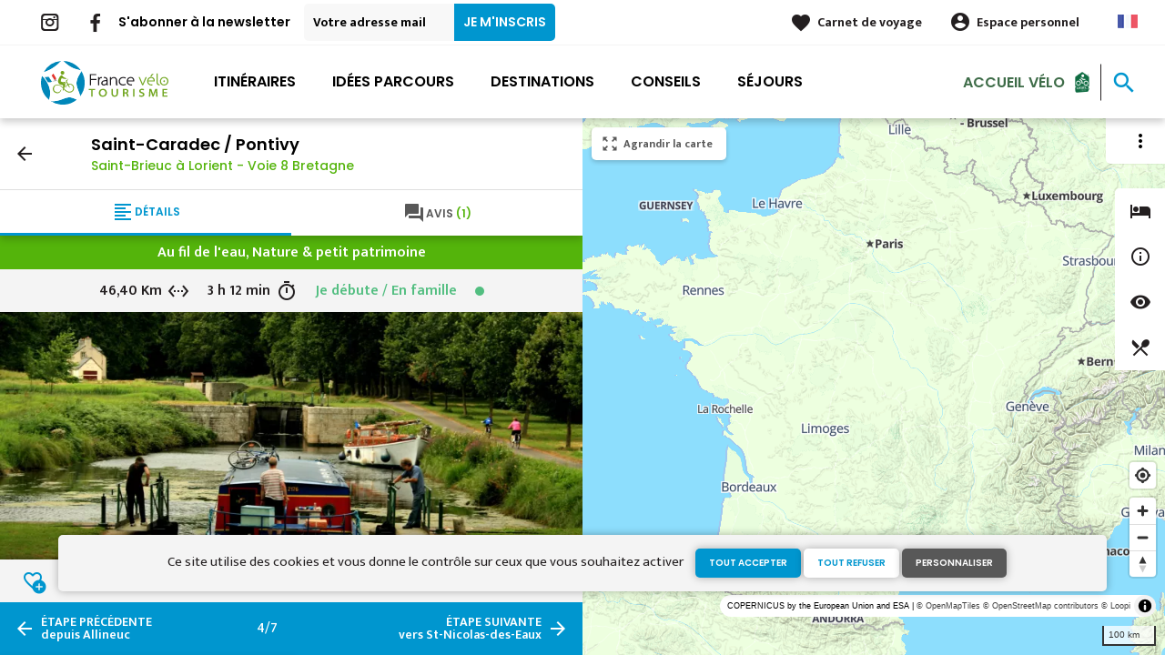

--- FILE ---
content_type: text/html; charset=UTF-8
request_url: https://www.francevelotourisme.com/itineraire/saint-brieuc-a-lorient-voie-8-bretagne/saint-caradec-pontivy
body_size: 13902
content:
<!DOCTYPE html><html lang="fr" dir="ltr"><head><link rel="preconnect" href="https://tiles.loopi-velo.fr" crossorigin/><link rel="preconnect" href="https://analytics.francevelotourisme.com" crossorigin/><link rel="preconnect" href="https://cdn.jsdelivr.net" crossorigin/><link rel="preload" href="/sites/default/themes/france_velo_tourisme/fonts/CACPinafore.woff2" as="font" type="font/woff2" crossorigin/><link rel="preload" href="/themes/fvt/fonts/type_icons-webfont.woff2" as="font" type="font/woff2" crossorigin/><meta charset="utf-8" /><script>var _mtm = _mtm || [];
_mtm.push({'mtm.startTime': (new Date().getTime()), 'event': 'mtm.Start'});
var d=document, g=d.createElement('script'), s=d.getElementsByTagName('script')[0];
g.type='text/javascript'; g.async=true; g.defer=true; g.src='https://analytics.francevelotourisme.com/js/container_G1YZlEfk.js'; s.parentNode.insertBefore(g,s);</script><script>
var _paq = window._paq = window._paq || [];
_paq.push(['setExcludedQueryParams', ['fbclid']]);
_paq.push(['trackPageView']);
_paq.push(['enableLinkTracking']);
(function() {
var u='//analytics.francevelotourisme.com/';
_paq.push(['setTrackerUrl', u+'matomo.php']);
_paq.push(['setSiteId', '1']);
var d=document, g=d.createElement('script'), s=d.getElementsByTagName('script')[0];
g.async=true; g.src=u+'matomo.js'; s.parentNode.insertBefore(g,s);
})();
</script><script>(function(i,s,o,g,r,a,m){i['IntuitivObject']=r;i[r]=i[r]||function(){
(i[r].q=i[r].q||[]).push(arguments)};a=s.createElement(o),
m=s.getElementsByTagName(o)[0];a.async=1;a.src=g;m.parentNode.insertBefore(a,m)
})(window,document,'script','https://fvt.intuitiv-tourisme.fr/lib-intuitiv.min.js','intuitiv');intuitiv('create','_p9-sYTQj97ZS-7f_-8u','https://fvt.intuitiv-tourisme.fr/');</script><meta name="description" content="À Saint-Caradec, au croisement de la Voie 6, la voie verte de la rigole d’Hilvern impose ses courbes à travers la campagne bretonne en passant par Hémonstoir et Saint-Gonnery." /><meta property="og:description" content="À Saint-Caradec, au croisement de la Voie 6, la voie verte de la rigole d’Hilvern impose ses courbes à travers la campagne bretonne en passant par Hémonstoir et Saint-Gonnery." /><meta property="og:title" content="La rigole d&#039;hilvern à vélo : St-Caradec / Pontivy - Bretagne" /><meta property="og:image" content="https://www.francevelotourisme.com/sites/default/files/styles/ogimage/public/medias/images/bief-partage-d-hilvern-canal-de-nantes-a-brest.jpg.webp?itok=JFoprxo0" /><meta name="twitter:image" content="https://www.francevelotourisme.com/sites/default/files/styles/twitterimage/public/medias/images/bief-partage-d-hilvern-canal-de-nantes-a-brest.jpg.webp?itok=TTAeyoDz" /><meta name="twitter:image:alt" content="La rigole d&#039;hilvern à vélo : St-Caradec / Pontivy - Bretagne" /><meta property="og:url" content="https://www.francevelotourisme.com/itineraire/saint-brieuc-a-lorient-voie-8-bretagne/saint-caradec-pontivy" /><meta name="twitter:card" content="summary_large_image" /><meta name="twitter:title" content="La rigole d&#039;hilvern à vélo : St-Caradec / Pontivy - Bretagne" /><meta name="twitter:description" content="À Saint-Caradec, au croisement de la Voie 6, la voie verte de la rigole d’Hilvern impose ses courbes à travers la campagne bretonne en passant par Hémonstoir et Saint-Gonnery." /><meta name="Generator" content="Drupal 10 (https://www.drupal.org)" /><meta name="MobileOptimized" content="width" /><meta name="HandheldFriendly" content="true" /><meta name="viewport" content="width=device-width, initial-scale=1.0" /><link rel="alternate" hreflang="x-default" href="https://www.francevelotourisme.com/itineraire/saint-brieuc-a-lorient-voie-8-bretagne/saint-caradec-pontivy" /><link rel="canonical" href="https://www.francevelotourisme.com/itineraire/saint-brieuc-a-lorient-voie-8-bretagne/saint-caradec-pontivy" /><link rel="icon" href="/sites/default/themes/france_velo_tourisme/favicon.ico" type="image/vnd.microsoft.icon" /><link rel="alternate" hreflang="fr" href="https://www.francevelotourisme.com/itineraire/saint-brieuc-a-lorient-voie-8-bretagne/saint-caradec-pontivy" /><link rel="alternate" hreflang="en" href="https://en.francevelotourisme.com/cycle-route/saint-brieuc-to-lorient-cycle-route-8-in-brittany/saint-caradec-pontivy" /><link rel="alternate" hreflang="de" href="https://de.francevelotourisme.com/radroute/von-saint-brieuc-nach-lorient-radwanderweg-v8-bretagne/saint-caradec-pontivy" /><link rel="alternate" hreflang="nl" href="https://nl.francevelotourisme.com/fietsroute/van-saint-brieuc-tot-lorient-fietsroute-v8-bretagne/saint-caradec-pontivy" /><link rel="shortlink" href="https://www.francevelotourisme.com/etape/331" /><title>La rigole d&#039;hilvern à vélo : St-Caradec / Pontivy - Bretagne</title><link rel="stylesheet" media="all" href="/sites/default/files/css/css_1Sy8FVCjl9uXkDPSpcmJgYNFEMJ8Et_x6L6FSrmTYPY.css?delta=0&amp;language=fr&amp;theme=france_velo_tourisme&amp;include=eJxtjtEOwyAIRX_IzU8y1NKOBMXgtdv-fraPS18IORcOZGrIL4oLdQ6bU82cDlZLsOHSC8ddbSF9dHxV6h62A3eov6WxB6kYAjlStlo5wzzSgGUrTRli9W7CeRWf7RmrWZN41Wehtthn11AI7EKaZC7169d5mP-5DZx4Db639fR3roggB9PIAp_-_u3gcil-_LdjvQ" /><link rel="stylesheet" media="all" href="//fonts.googleapis.com/icon?family=Material+Icons" /><link rel="stylesheet" media="all" href="//fonts.googleapis.com/icon?family=Material+Icons+Outlined" /><link rel="stylesheet" media="all" href="/sites/default/files/css/css_S5alxKy3G16OzpqWf8gtJIOEG5vOA8NbxUIK9lKIsJg.css?delta=3&amp;language=fr&amp;theme=france_velo_tourisme&amp;include=eJxtjtEOwyAIRX_IzU8y1NKOBMXgtdv-fraPS18IORcOZGrIL4oLdQ6bU82cDlZLsOHSC8ddbSF9dHxV6h62A3eov6WxB6kYAjlStlo5wzzSgGUrTRli9W7CeRWf7RmrWZN41Wehtthn11AI7EKaZC7169d5mP-5DZx4Db639fR3roggB9PIAp_-_u3gcil-_LdjvQ" /><script type="application/ld+json">[{"@context":"http:\/\/schema.org","@type":"TravelAction","distance":{"@type":"Distance","name":"46.395 kilometers"},"fromLocation":{"@type":"Place","name":"Saint-Caradec"},"toLocation":{"@type":"Place","name":"Pontivy"},"url":{}},{"@context":"http:\/\/schema.org","@type":"BreadcrumbList","itemListElement":[{"@type":"ListItem","position":1,"item":{"@id":"https:\/\/www.francevelotourisme.com\/","name":"Accueil"}},{"@type":"ListItem","position":2,"item":{"@id":"https:\/\/www.francevelotourisme.com\/itineraire","name":"Itin\u00e9raire"}},{"@type":"ListItem","position":3,"item":{"@id":"https:\/\/www.francevelotourisme.com\/itineraire\/saint-brieuc-a-lorient-voie-8-bretagne","name":"Saint-Brieuc \u00e0 Lorient - Voie 8 Bretagne"}},{"@type":"ListItem","position":4,"item":{"@id":"https:\/\/www.francevelotourisme.com\/itineraire\/saint-brieuc-a-lorient-voie-8-bretagne\/saint-caradec-pontivy","name":"Saint-Caradec \/ Pontivy"}}]}]</script><link rel="apple-touch-icon" sizes="57x57" href="/sites/default/themes/france_velo_tourisme/images/icons/apple-icon-57x57.png"><link rel="apple-touch-icon" sizes="60x60" href="/sites/default/themes/france_velo_tourisme/images/icons/apple-icon-60x60.png"><link rel="apple-touch-icon" sizes="72x72" href="/sites/default/themes/france_velo_tourisme/images/icons/apple-icon-72x72.png"><link rel="apple-touch-icon" sizes="76x76" href="/sites/default/themes/france_velo_tourisme/images/icons/apple-icon-76x76.png"><link rel="apple-touch-icon" sizes="114x114" href="/sites/default/themes/france_velo_tourisme/images/icons/apple-icon-114x114.png"><link rel="apple-touch-icon" sizes="120x120" href="/sites/default/themes/france_velo_tourisme/images/icons/apple-icon-120x120.png"><link rel="apple-touch-icon" sizes="144x144" href="/sites/default/themes/france_velo_tourisme/images/icons/apple-icon-144x144.png"><link rel="apple-touch-icon" sizes="152x152" href="/sites/default/themes/france_velo_tourisme/images/icons/apple-icon-152x152.png"><link rel="apple-touch-icon" sizes="180x180" href="/sites/default/themes/france_velo_tourisme/images/icons/apple-icon-180x180.png"><link rel="icon" type="image/png" sizes="192x192" href="/sites/default/themes/france_velo_tourisme/images/icons/android-icon-192x192.png"><link rel="icon" type="image/png" sizes="32x32" href="/sites/default/themes/france_velo_tourisme/images/icons/favicon-32x32.png"><link rel="icon" type="image/png" sizes="96x96" href="/sites/default/themes/france_velo_tourisme/images/icons/favicon-96x96.png"><link rel="icon" type="image/png" sizes="16x16" href="/sites/default/themes/france_velo_tourisme/images/icons/favicon-16x16.png"><link rel="manifest" href="/sites/default/themes/france_velo_tourisme/images/icons/manifest.json"><meta name="msapplication-TileColor" content="#54b40b"><meta name="msapplication-TileImage" content="/sites/default/themes/france_velo_tourisme/images/icons/ms-icon-144x144.png"><meta name="theme-color" content="#0096cf"><meta name="google-site-verification" content="1DU3dmhxwdPWzVFgxsy8lVnh4JJpxVuKplGJ3iwEfpw" /><meta name="google-site-verification" content="NR0tY4kysvdGrIY-5jsF8nrDSByAa33CcD9K8cfXmoo" /><meta name="p:domain_verify" content="8ad786f1994e189fdea7555159c94eb1"/></head><body> <a href="#main-content" class="visually-hidden focusable"> Aller au contenu principal </a><div class="dialog-off-canvas-main-canvas" data-off-canvas-main-canvas><div class="layout-container"> <header id="navigation"><div><div id="block-menu"><div id="menu" class="transparent" ><div class="wrapper-links d-none d-lg-block newsletter"><div><div class="link-share link-share-hover"> <a href="https://www.instagram.com/francevelotourisme/" class="instagram"></a> <a href="https://www.facebook.com/france.velo.tourisme/" class="facebook"></a></div><form class="newsletter-form" data-drupal-selector="newsletter-form" action="/itineraire/saint-brieuc-a-lorient-voie-8-bretagne/saint-caradec-pontivy" method="post" id="newsletter-form" accept-charset="UTF-8"><div class="js-form-item form-item js-form-type-email form-item-mail form-item-email js-form-item-mail"> <label for="edit-mail" class="js-form-required form-required">S'abonner à la newsletter</label> <input placeholder="Votre adresse mail" data-drupal-selector="edit-mail" type="email" id="edit-mail" name="mail" value="" size="60" maxlength="254" class="form-email required" required="required" aria-required="true" /></div><input autocomplete="off" data-drupal-selector="form-n6jmk8bp7u6zfuhg-illrbd-mj7tvyup5rzvwyegw7o" type="hidden" name="form_build_id" value="form-n6jMK8bp7U6zFuhG-ILlRbD-Mj7TvyuP5rZvwyEGW7o" /><input data-drupal-selector="edit-newsletter-form" type="hidden" name="form_id" value="newsletter_form" /> <input data-drupal-selector="edit-captcha-sid" type="hidden" name="captcha_sid" value="159004164" /><input data-drupal-selector="edit-captcha-token" type="hidden" name="captcha_token" value="vF-Al7-1feuOIswoUI7_kD2g47nWQT79EdMUE7vzTPk" /><input id="recaptcha-v3-token" class="recaptcha-v3-token" data-recaptcha-v3-action="recaptcha_v3" data-recaptcha-v3-site-key="6LcmIsMZAAAAAHpvqtlXmPR_BIm42mz6Izvg9-DD" data-drupal-selector="edit-captcha-response" type="hidden" name="captcha_response" value="" /><input data-drupal-selector="edit-is-recaptcha-v3" type="hidden" name="is_recaptcha_v3" value="1" /><div data-drupal-selector="edit-actions" class="form-actions js-form-wrapper form-wrapper" id="edit-actions"><input data-drupal-selector="edit-submit" type="submit" id="edit-submit" name="op" value="Je m&#039;inscris" class="button js-form-submit form-submit" /></div></form><div class="wrapper-links-right"><div><div class="link-espace-pro"> <a href="https://www.francevelotourisme.com/espace-pro">Espace pro</a></div><div class="link-favoris"> <a href="https://www.francevelotourisme.com/mes-carnets-de-voyage">Carnet de voyage</a></div><div class="menu-user"><div> <a href="https://www.francevelotourisme.com/connexion?destination=etape/331" rel="nofollow">Espace personnel</a></div></div><div class="language-switcher-wrapper"><ul class="language-switcher-language-url"><li hreflang="fr" data-drupal-link-system-path="etape/331" class="is-active" aria-current="page"><a href="https://www.francevelotourisme.com/itineraire/saint-brieuc-a-lorient-voie-8-bretagne/saint-caradec-pontivy" class="language-link is-active" hreflang="fr" data-drupal-link-system-path="etape/331" aria-current="page">French</a></li><li hreflang="en" data-drupal-link-system-path="etape/331"><a href="https://en.francevelotourisme.com/cycle-route/saint-brieuc-to-lorient-cycle-route-8-in-brittany/saint-caradec-pontivy" class="language-link" hreflang="en" data-drupal-link-system-path="etape/331">Anglais</a></li><li hreflang="de" data-drupal-link-system-path="etape/331"><a href="https://de.francevelotourisme.com/radroute/von-saint-brieuc-nach-lorient-radwanderweg-v8-bretagne/saint-caradec-pontivy" class="language-link" hreflang="de" data-drupal-link-system-path="etape/331">German</a></li><li hreflang="nl" data-drupal-link-system-path="etape/331"><a href="https://nl.francevelotourisme.com/fietsroute/van-saint-brieuc-tot-lorient-fietsroute-v8-bretagne/saint-caradec-pontivy" class="language-link" hreflang="nl" data-drupal-link-system-path="etape/331">Dutch</a></li></ul></div></div></div></div></div><div class="wrapper-menu container-fluid"><div class="row"><div class="col-2 d-lg-none"> <a href="" class="menu-burger"><span>menu</span>Menu</a></div><div class="col-8 logo"> <a href="/"></a></div><div class="d-none d-lg-block"> <nav><ul class="menu menu-level-0"><li class="d-md-none"><a href="/">Accueil</a></li><li class="couleur-fond menu-item" style="color:#000000;"> <a href="https://www.francevelotourisme.com/itineraire" title="Carte de tous les itinéraires vélo en France" data-drupal-link-system-path="itineraire">Itinéraires</a><div class="menu_link_content menu-link-contentmain view-mode-default menu-dropdown menu-dropdown-0 menu-type-default"></div></li><li class="couleur-fond menu-item menu-item--collapsed" style="color:#000000;"> <a href="https://www.francevelotourisme.com/trouvez-votre-parcours" title="Trouvez votre parcours vélo idéal : journée, week-end ou semaine" data-drupal-link-system-path="node/748">Idées parcours</a><div class="menu_link_content menu-link-contentmain view-mode-default menu-dropdown menu-dropdown-0 menu-type-default"></div></li><li class="couleur-fond menu-item menu-item--collapsed" style="color:#000000;"> <a href="https://www.francevelotourisme.com/destinations" title="Régions et villes à parcourir à vélo" data-drupal-link-system-path="node/266">Destinations</a><div class="menu_link_content menu-link-contentmain view-mode-default menu-dropdown menu-dropdown-0 menu-type-default"></div></li><li class="couleur-fond menu-item menu-item--collapsed" style="color:#000000;"> <a href="https://www.francevelotourisme.com/conseils" title="Tout savoir pour bien préparer son voyage à vélo" data-drupal-link-system-path="node/49">Conseils</a><div class="menu_link_content menu-link-contentmain view-mode-default menu-dropdown menu-dropdown-0 menu-type-default"></div></li><li class="couleur-fond menu-item" style="color:#000000;"> <a href="https://www.francevelotourisme.com/suggestions-de-parcours/sejour" title="Séjours organisés par des agences de voyages spécialisées" data-drupal-link-system-path="suggestions-de-parcours/sejour">Séjours</a><div class="menu_link_content menu-link-contentmain view-mode-default menu-dropdown menu-dropdown-0 menu-type-default"></div></li><li><div class="accueil-velo"> <a href="https://www.francevelotourisme.com/accueil-velo">Accueil Vélo</a></div></li></ul></nav></div><div class="col-2 wrapper-links-left"><div class="accueil-velo"> <a href="https://www.francevelotourisme.com/accueil-velo">Accueil Vélo</a></div><div class="bouton-sagacite"> <a href="" class="bouton-open-sagacite"></a></div></div></div></div><div class="sagacite-form-block"> <a href="#" class="d-md-none close"></a><form class="intuitiv-search-form" data-drupal-selector="intuitiv-search-form" action="/itineraire/saint-brieuc-a-lorient-voie-8-bretagne/saint-caradec-pontivy" method="post" id="intuitiv-search-form" accept-charset="UTF-8"><div class="js-form-item form-item js-form-type-textfield form-item-termes-recherche form-item-textfield js-form-item-termes-recherche form-no-label"> <input autocomplete="off" title="J&#039;ai envie de" data-drupal-selector="edit-termes-recherche" type="text" id="edit-termes-recherche" name="termes_recherche" value="" size="60" maxlength="128" placeholder="Rechercher un itinéraire, un conseil ..." class="form-text required" required="required" aria-required="true" /></div><input data-drupal-selector="edit-user" type="hidden" name="user" value="" /><div class="wrapper-autocompletion"></div><input autocomplete="off" data-drupal-selector="form-x9ymtzsjc2t8k4exzug7njmpxbbgxqrmxpksjczhfpg" type="hidden" name="form_build_id" value="form-X9ymtzsjC2T8K4ExzUg7nJmpXbbgxqRMxpkSjczHfPg" /><input data-drupal-selector="edit-intuitiv-search-form" type="hidden" name="form_id" value="intuitiv_search_form" /><div data-drupal-selector="edit-actions" class="form-actions js-form-wrapper form-wrapper" id="edit-actions--3"><input data-drupal-selector="edit-submit" type="submit" id="edit-submit--3" name="op" value="search" class="button js-form-submit form-submit" /></div></form></div></div><div id="menu-popin"> <a href="#" class="close"></a><div> <nav><ul class="menu menu-level-0"><li class="d-md-none"><a href="/">Accueil</a></li><li class="couleur-fond menu-item" style="color:#000000;"> <a href="https://www.francevelotourisme.com/itineraire" title="Carte de tous les itinéraires vélo en France" data-drupal-link-system-path="itineraire">Itinéraires</a><div class="menu_link_content menu-link-contentmain view-mode-default menu-dropdown menu-dropdown-0 menu-type-default"></div></li><li class="couleur-fond menu-item menu-item--collapsed" style="color:#000000;"> <a href="https://www.francevelotourisme.com/trouvez-votre-parcours" title="Trouvez votre parcours vélo idéal : journée, week-end ou semaine" data-drupal-link-system-path="node/748">Idées parcours</a><div class="menu_link_content menu-link-contentmain view-mode-default menu-dropdown menu-dropdown-0 menu-type-default"></div></li><li class="couleur-fond menu-item menu-item--collapsed" style="color:#000000;"> <a href="https://www.francevelotourisme.com/destinations" title="Régions et villes à parcourir à vélo" data-drupal-link-system-path="node/266">Destinations</a><div class="menu_link_content menu-link-contentmain view-mode-default menu-dropdown menu-dropdown-0 menu-type-default"></div></li><li class="couleur-fond menu-item menu-item--collapsed" style="color:#000000;"> <a href="https://www.francevelotourisme.com/conseils" title="Tout savoir pour bien préparer son voyage à vélo" data-drupal-link-system-path="node/49">Conseils</a><div class="menu_link_content menu-link-contentmain view-mode-default menu-dropdown menu-dropdown-0 menu-type-default"></div></li><li class="couleur-fond menu-item" style="color:#000000;"> <a href="https://www.francevelotourisme.com/suggestions-de-parcours/sejour" title="Séjours organisés par des agences de voyages spécialisées" data-drupal-link-system-path="suggestions-de-parcours/sejour">Séjours</a><div class="menu_link_content menu-link-contentmain view-mode-default menu-dropdown menu-dropdown-0 menu-type-default"></div></li><li><div class="accueil-velo"> <a href="https://www.francevelotourisme.com/accueil-velo">Accueil Vélo</a></div></li></ul></nav><div class="link-espace-pro"> <a href="https://www.francevelotourisme.com/espace-pro">Espace pro</a></div><div class="link-favoris"> <a href="https://www.francevelotourisme.com/mes-carnets-de-voyage">Carnet de voyage</a></div><div class="menu-user"><div> <a href="https://www.francevelotourisme.com/connexion?destination=etape/331" rel="nofollow">Espace personnel</a></div></div><div class="newsletter-form-mobile"><form class="newsletter-form" data-drupal-selector="newsletter-form-2" action="/itineraire/saint-brieuc-a-lorient-voie-8-bretagne/saint-caradec-pontivy" method="post" id="newsletter-form--2" accept-charset="UTF-8"><div class="js-form-item form-item js-form-type-email form-item-mail form-item-email js-form-item-mail"> <label for="edit-mail--2" class="js-form-required form-required">S'abonner à la newsletter</label> <input placeholder="Votre adresse mail" data-drupal-selector="edit-mail" type="email" id="edit-mail--2" name="mail" value="" size="60" maxlength="254" class="form-email required" required="required" aria-required="true" /></div><input autocomplete="off" data-drupal-selector="form-8hx1pbmijiwfmvkiiljwcgqi4hijydbqcg7py4rvsa0" type="hidden" name="form_build_id" value="form-8Hx1PBmijIWfMvKiILJwcGQi4hiJYdbQcG7pY4rVSa0" /><input data-drupal-selector="edit-newsletter-form-2" type="hidden" name="form_id" value="newsletter_form" /> <input data-drupal-selector="edit-captcha-sid" type="hidden" name="captcha_sid" value="159004165" /><input data-drupal-selector="edit-captcha-token" type="hidden" name="captcha_token" value="zUFICoR8BSwIKAkhRk57NA3AU7j_1QN8HlIQ2gYD1QU" /><input id="recaptcha-v3-token--2" class="recaptcha-v3-token" data-recaptcha-v3-action="recaptcha_v3" data-recaptcha-v3-site-key="6LcmIsMZAAAAAHpvqtlXmPR_BIm42mz6Izvg9-DD" data-drupal-selector="edit-captcha-response" type="hidden" name="captcha_response" value="" /><input data-drupal-selector="edit-is-recaptcha-v3" type="hidden" name="is_recaptcha_v3" value="1" /><div data-drupal-selector="edit-actions" class="form-actions js-form-wrapper form-wrapper" id="edit-actions--2"><input data-drupal-selector="edit-submit" type="submit" id="edit-submit--2" name="op" value="Je m&#039;inscris" class="button js-form-submit form-submit" /></div></form></div><div class="language-switcher-wrapper"><ul class="language-switcher-language-url"><li hreflang="fr" data-drupal-link-system-path="etape/331" class="is-active" aria-current="page"><a href="https://www.francevelotourisme.com/itineraire/saint-brieuc-a-lorient-voie-8-bretagne/saint-caradec-pontivy" class="language-link is-active" hreflang="fr" data-drupal-link-system-path="etape/331" aria-current="page">French</a></li><li hreflang="en" data-drupal-link-system-path="etape/331"><a href="https://en.francevelotourisme.com/cycle-route/saint-brieuc-to-lorient-cycle-route-8-in-brittany/saint-caradec-pontivy" class="language-link" hreflang="en" data-drupal-link-system-path="etape/331">Anglais</a></li><li hreflang="de" data-drupal-link-system-path="etape/331"><a href="https://de.francevelotourisme.com/radroute/von-saint-brieuc-nach-lorient-radwanderweg-v8-bretagne/saint-caradec-pontivy" class="language-link" hreflang="de" data-drupal-link-system-path="etape/331">German</a></li><li hreflang="nl" data-drupal-link-system-path="etape/331"><a href="https://nl.francevelotourisme.com/fietsroute/van-saint-brieuc-tot-lorient-fietsroute-v8-bretagne/saint-caradec-pontivy" class="language-link" hreflang="nl" data-drupal-link-system-path="etape/331">Dutch</a></li></ul></div></div></div></div></div> </header> <main role="main"> <a id="main-content" tabindex="-1"></a><div data-drupal-messages-fallback class="hidden"></div><div class="layout-content-carte"><div id="content-page-carte" class="content-page"><div class="content"><div><div id="block-france-velo-tourisme-content"> <article data-id-intuitiv="etape-331-e34be1a3-6d2c-42eb-a2bb-f78041ef3234" class="intuitiv-vue etape full fiche-itineraire" data-title="Saint-Caradec / Pontivy"><div class="head-sticky"><div class="head"> <a href="https://www.francevelotourisme.com/itineraire/saint-brieuc-a-lorient-voie-8-bretagne" class="back use-ajax-get">arrow_back</a><h1>Saint-Caradec / Pontivy <a href="https://www.francevelotourisme.com/itineraire/saint-brieuc-a-lorient-voie-8-bretagne" class="use-ajax-get">Saint-Brieuc à Lorient - Voie 8 Bretagne</a></h1></div><div class="onglets onglet-2"> <a href="#description" class="actif description"><span><span>Détails</span></span></a> <a href="#temoignages" class="avis"><span><span>Avis <span class="count">(1)</span></span></span></a></div></div><div class="onglets-content"><div id="description" class="open"><div class="infos"><div class="infos-niveau-1"><div class="thematique"> <span>Au fil de l&#039;eau, Nature &amp; petit patrimoine</span></div></div><div class="infos-niveau-2"><div class="distance"><span>46,40 Km</span></div><div class="duree"><span>3 h 12 min</span></div><div class="difficulte"><div class="niveau-difficulte"> <span style="color: #52BE80"> Je débute / En famille <b style="background-color: #52BE80"></b> </span></div></div></div></div><div class="image"> <a href="#temoignages" class="link-onglet note-moyenne">4.3</a> <picture> <source srcset="/sites/default/files/styles/itineraire/public/medias/images/bief-partage-d-hilvern-canal-de-nantes-a-brest.jpg.webp?itok=an9rgvG- 1x" media="(min-width: 0)" type="image/webp" width="770" height="380"/> <img width="770" height="380" src="/sites/default/files/styles/itineraire/public/medias/images/bief-partage-d-hilvern-canal-de-nantes-a-brest.jpg.webp?itok=an9rgvG-" alt="" loading="lazy" /> </picture></div><div class="depart-arrivee"><div class="row"><div class="col-5 swap-balade-depart"><div class="depart">Saint-Caradec</div></div><div class="col-2 swap-balade-wrapper"> <a href="#" rel="nofollow" class="swap-balade material-icons">swap_horiz</a></div><div class="col-5 swap-balade-arrivee"><div class="arrivee">Pontivy</div></div></div></div><div class="content"><h2>Parcours vélo de 46,40 km de Saint-Caradec à Pontivy</h2><div class="row"><div class="col-12 accroche"> À Saint-Caradec, au croisement de la Voie 6, la voie verte de la rigole d’Hilvern impose ses courbes à travers la campagne bretonne en passant par Hémonstoir et Saint-Gonnery. La forêt de Branguily et l’écluse d’Hilvern marqueront la fin de ce parcours vélo pittoresque et sinueux. Il ne vous restera plus qu’à vous laisser guider par le canal de Nantes à Brest rythmé par les très nombreuses écluses que l’on rencontre jusqu’à Pontivy.</div><div class="col-12 wrapper-profil"><h3>Dénivelé de l'étape</h3><div class="profil-altimetrique"> <canvas id="331"></canvas><div class="values"> <span class="descente">139 m</span> <span class="montee">64 m</span></div></div></div><div class="col-12"><div class="amenagements"><h3>Aménagement de l'étape</h3><div class="amenagements-wrapper"><div style="width: 99.99%;" data-type="cycleways"></div></div><div class="amenagements-legendes"> <span data-type="cycleways"> Voie cyclable: 46,39 km </span></div></div></div><div class="col-12"><div class="amenagements"><h3>Revêtement de l'étape</h3><div class="amenagements-wrapper"><div style="width: 88.75%;" data-type="rugueux"></div><div style="width: 11.24%;" data-type="accidente"></div></div><div class="amenagements-legendes"> <span data-type="rugueux"> Rugueux: 41,18 km </span> <span data-type="accidente"> Accidenté: 5,22 km </span></div></div></div><div class="col-12 body-content"><h3>L'itinéraire</h3><p>Voie verte en sable compacté sur la rigole d’Hilvern. Chemin de halage en enrobé sur le canal de Nantes à Brest.<br>Tables de pique-nique et bancs sont implantés régulièrement.<br>A Saint Gonnery, nombreux services : hébergements, restaurant routier (pour le midi), épicerie, point poste, pain, journaux, des toilettes publiques et des espace de repos autour d'un bel étang.<br>Une fois sur le canal de Nantes à Brest, attention aux traversées dangereuses jusqu’à Pontivy : RD 768, RD 125 et RD 32.</p><h3>Transport</h3><p><a href="http://keolis-armor.com/" target="_blank">Ligne de car TER Rennes – Pontivy opérée par Keolis Armor</a></p></div></div><div id="pois-etapes" class="col-12" data-id="331"><div class="titre-sous-titre"><h2>Idées d'hébergements sur l'étape</h2></div></div><div class="edito-slider col-12"><div class="titre-sous-titre"><h2>Nos idées de voyage sur l'étape</h2></div><div data-spacebetween="30" data-slidesperview="2" data-breakpoints="{&quot;960&quot;:{&quot;slidesPerView&quot;:1}}" data-navigation="true" data-loop="false" data-autoplay="false" data-pagination="false" data-centeredslides="false" class="slider"><div class="slider-wrapper"><div class="swiper-container"><div class="swiper-wrapper"><div class="swiper-slide"> <article data-history-node-id="472" class="node node-page-edito teaser push click-block image-teaser" data-url="https://www.francevelotourisme.com/boucles-velo/tour-de-bretagne"><div class="content"><div> <a href="https://www.francevelotourisme.com/carnet/add/entity%3Anode%3A472" rel="nofollow" class="use-ajax bt-add-carnet" data-type="edito" data-title="Un tour de Bretagne à vélo entre canal et littoral">favorite</a><div class="image-content"><div class="image"> <picture> <source srcset="/sites/default/files/styles/1x1/public/medias/images/voyageurs-a-velo-vers_le-cap-frehel.jpg.webp?itok=A6zXZstj 1x" media="(min-width: 992px)" type="image/webp" width="370" height="370"/> <source srcset="/sites/default/files/styles/1x1_mobile/public/medias/images/voyageurs-a-velo-vers_le-cap-frehel.jpg.webp?itok=ddzrq26L 1x" media="(min-width: 0)" type="image/webp" width="370" height="185"/> <img width="370" height="185" src="/sites/default/files/styles/1x1_mobile/public/medias/images/voyageurs-a-velo-vers_le-cap-frehel.jpg.webp?itok=ddzrq26L" alt="" loading="lazy" /> </picture></div></div><div class="infos"><div class="duree"> <span>1 semaine et plus</span></div></div><div class="text"><h3><a class="link-block" href="https://www.francevelotourisme.com/boucles-velo/tour-de-bretagne"><span>Un tour de Bretagne à vélo entre canal et littoral</span></a></h3><div class="d-none d-md-block"></div></div></div></div> </article></div><div class="swiper-slide"> <article data-history-node-id="548" class="node node-page-edito teaser push click-block image-teaser" data-url="https://www.francevelotourisme.com/boucles-velo/au-coeur-de-la-bretagne"><div class="content"><div> <a href="https://www.francevelotourisme.com/carnet/add/entity%3Anode%3A548" rel="nofollow" class="use-ajax bt-add-carnet" data-type="edito" data-title="Mini tour au cœur de la Bretagne">favorite</a><div class="image-content"><div class="image"> <picture> <source srcset="/sites/default/files/styles/1x1/public/medias/images/cdb-aa0580_bourcier_simon.jpg.webp?itok=9_WuPKAa 1x" media="(min-width: 992px)" type="image/webp" width="370" height="370"/> <source srcset="/sites/default/files/styles/1x1_mobile/public/medias/images/cdb-aa0580_bourcier_simon.jpg.webp?itok=FYhPECio 1x" media="(min-width: 0)" type="image/webp" width="370" height="185"/> <img width="370" height="185" src="/sites/default/files/styles/1x1_mobile/public/medias/images/cdb-aa0580_bourcier_simon.jpg.webp?itok=FYhPECio" alt="" loading="lazy" /> </picture></div></div><div class="infos"><div class="duree"> <span>Week-End (2-3 jours)</span></div></div><div class="text"><h3><a class="link-block" href="https://www.francevelotourisme.com/boucles-velo/au-coeur-de-la-bretagne"><span>Mini tour au cœur de la Bretagne</span></a></h3><div class="d-none d-md-block"></div></div></div></div> </article></div></div></div><div class="swiper-nav"><div class="swiper-button-prev"></div><div class="swiper-button-next"></div></div></div></div></div><div class="cross_content col-12"><div class="titre-sous-titre"><h2>Vous avez aimé ?</h2><div class="titre-sous-titre">Ça devrait aussi vous plaire</div></div><div data-spacebetween="30" data-slidesperview="2" data-breakpoints="{&quot;960&quot;:{&quot;slidesPerView&quot;:1}}" data-navigation="true" data-loop="false" data-autoplay="false" data-pagination="false" data-centeredslides="false" class="slider"><div class="slider-wrapper"><div class="swiper-container"><div class="swiper-wrapper"><div class="swiper-slide"><div class="push default col-12 col-sm-6 col-md-4 click-block image-teaser" data-url="https://www.francevelotourisme.com/destinations/la-bretagne-a-velo/canal-de-nantes-a-brest-a-velo"><div class="content"><div> <a href="https://www.francevelotourisme.com/carnet/add/entity%3Anode%3A176" rel="nofollow" class="use-ajax bt-add-carnet" data-title="Le canal de Nantes à Brest à vélo">favorite</a><div class="image-content"><div class="image"> <picture> <source srcset="/sites/default/files/styles/1x1/public/medias/images/canal-de-nantes-a-brest-a-velo.jpg.webp?itok=b0-JRMVh 1x" media="(min-width: 992px)" type="image/webp" width="370" height="370"/> <source srcset="/sites/default/files/styles/1x1_mobile/public/medias/images/canal-de-nantes-a-brest-a-velo.jpg.webp?itok=sqijKWFX 1x" media="(min-width: 0)" type="image/webp" width="370" height="185"/> <img width="370" height="185" src="/sites/default/files/styles/1x1_mobile/public/medias/images/canal-de-nantes-a-brest-a-velo.jpg.webp?itok=sqijKWFX" alt="" loading="lazy" /> </picture></div></div><div class="infos"><div class="etiquette"><span>Inspiration</span></div><div class="duree"><span>1 semaine et plus</span></div></div><div class="text"><h3><a class="link-block" href="https://www.francevelotourisme.com/destinations/la-bretagne-a-velo/canal-de-nantes-a-brest-a-velo">Le canal de Nantes à Brest à vélo</a></h3><div class="d-none d-md-block"></div></div></div></div></div></div><div class="swiper-slide"><div class="push default col-12 col-sm-6 col-md-4 click-block image-teaser" data-url="https://www.francevelotourisme.com/itineraire/la-velodyssee"><div class="content"><div> <a href="https://www.francevelotourisme.com/carnet/add/entity%3Aitineraire%3A1" rel="nofollow" class="use-ajax bt-add-carnet" data-title="La Vélodyssée - EuroVelo 1">favorite</a><div class="image-content"><div class="image"> <picture> <source srcset="/sites/default/files/styles/1x1/public/medias/images/crtb-ab9616_stapf_aurelie_-_velodyssee.jpg.webp?itok=Wlq6oClz 1x" media="(min-width: 992px)" type="image/webp" width="370" height="370"/> <source srcset="/sites/default/files/styles/1x1_mobile/public/medias/images/crtb-ab9616_stapf_aurelie_-_velodyssee.jpg.webp?itok=ZE7fM2AP 1x" media="(min-width: 0)" type="image/webp" width="370" height="185"/> <img width="370" height="185" src="/sites/default/files/styles/1x1_mobile/public/medias/images/crtb-ab9616_stapf_aurelie_-_velodyssee.jpg.webp?itok=ZE7fM2AP" alt="" loading="lazy" /> </picture></div></div><div class="infos"><div class="etiquette"><span>Itinéraire interconnecté</span></div></div><div class="text"><h3><a class="link-block" href="https://www.francevelotourisme.com/itineraire/la-velodyssee">La Vélodyssée - EuroVelo 1</a></h3><div class="d-none d-md-block"></div></div></div></div></div></div></div></div><div class="swiper-nav"><div class="swiper-button-prev"></div><div class="swiper-button-next"></div></div></div></div></div></div></div><div id="temoignages"> <section class="comments-avis"><div class="titre-sous-titre"><h2>L'avis des voyageurs</h2><div class="titre-sous-titre">sur Saint-Caradec / Pontivy</div></div><div class="comments-avis-action"><div class="row"><div class="col-12 col-md-6 link-action-comment order-md-2"></div><div class="col-12 col-md-6 order-md-1"><div class="note">Note des voyageurs <span class="count">(1)</span> <span class="moyenne">4,3</span></div></div><div class="col-12"><div class="notes-individuelles"><div class="note note--securite"> <span class="text">Sécurité</span><div class="barre-progression-container"><div class="barre-progression" style="width: 100%;"></div></div> <span class="moyenne moyenne--individuelle">5,0/5</span></div><div class="note note--balisage"> <span class="text">Balisage</span><div class="barre-progression-container"><div class="barre-progression" style="width: 100%;"></div></div> <span class="moyenne moyenne--individuelle">5,0/5</span></div><div class="note note--interet_touristique"> <span class="text">Intérêt</span><div class="barre-progression-container"><div class="barre-progression" style="width: 80%;"></div></div> <span class="moyenne moyenne--individuelle">4,0/5</span></div><div class="note note--services"> <span class="text">Services</span><div class="barre-progression-container"><div class="barre-progression" style="width: 60%;"></div></div> <span class="moyenne moyenne--individuelle">3,0/5</span></div></div></div></div></div><div class="comments"><div class="order-filter"> <select id="order-filter"><option value="date">Les plus récents</option><option value="noteasc">Les mieux notés</option><option value="notedesc">Les moins bien notés</option> </select></div><div id="list-comments"><div data-comment-user-id="7790" id="comment-319" data-note="4.25" data-created="1629378842" class="comment"><div class="row"><div class="col-6 user-name">sophie</div><div class="col-6 note-comment"><div class="stars"> <span class="star full">star</span> <span class="star full">star</span> <span class="star full">star</span> <span class="star full">star</span> <span class="star half">star_half</span></div></div><div class="col-12 created">(jeu 19/08/2021 - 15:14)</div></div><div class="row"><div class="col-3"><div class="note-item"> <span>5 /5</span><div>Sécurité</div></div></div><div class="col-3"><div class="note-item"> <span>5 /5</span><div>Balisage</div></div></div><div class="col-3"><div class="note-item"> <span>4 /5</span><div>Intérêt</div></div></div><div class="col-3"><div class="note-item"> <span>3 /5</span><div>Services</div></div></div></div><div class="comment-body"><div class="field_titre"><div>Itinérance en famille</div></div><div class="body-content body-content-resume"><div class="text-comment"><p>Ns avons fait cette portion en 2 étapes ds le sens Pontivy-St Caradec.<br />On vous prévient, de Pontivy jusqu&#039;à St Gonnery, ça grimpe !! Mais cette portion sur le canal de Nantes à Brest est très agréable. Ns avons bivouaqué sur l&#039;aire d&#039;Hilvern,juste avant St Gonnery. Très bon spot car il y a un point d&#039;eau (rare sur le Blavet donc ça fait plaisir !), des toilettes, un snacking le we (douche possible le we, malheureusement pas en semaine...), des jeux pr les enfants et une épicerie à St Gonnery à 2kms. Ns avons même profité de l&#039;accrobranche juste à côté : chouettes parcours et équipe très sympa !<br />Le lendemain, 2e portion le long de la rigole d&#039;Hilvern. Les 10 premiers kms ont été assez pénibles avec la chariotte car ptt chemin de sable compacté mais avec de l&#039;herbe au milieu et sur les bas côté donc pas mal de résistance... Après jusqu&#039;à Saint Caradec, sentier plus large de sable compacté, en faux plat légèrement descendant, bien ombragé car en milieu boisé. Ns avons eu la chance de voir une biche et un renard !! En revanche aucun point d&#039;eau ni commerce ni épicerie pdt 35 kms... En fin d&#039;étape, ns vous conseillons de sortir de la V8 pr aller jusque ds le bourg de St Caradec : il y a une épicerie pr refaire le plein, et surtout une super aire à côté de l&#039;étang avec WC, poubelles, évier et douche (à l&#039;eau chaude !!!! Le graal !!!), tables à l&#039;abri et jeux pr les enfants !! Aucun pb pr poser sa tente pr la nuit. Il y a également un ptt jeu de piste d&#039;1h environ, sympa à faire pr découvrir le village avec les enfants (en vente 2€ ds les commerces). Vous ne serez pas déçus de cette halte ;)</p></div> <a href="#" class="toggle-comment icon-material-right" data-icon="expand_more">Voir l'avis complet</a> <a href="#" class="toggle-comment icon-material-right" data-icon="expand_less">Réduire</a></div></div><div class="reponses"><div class="row"><div class="col-6 count-reply"> 0 réponse</div></div><div class="reponses-commnents"></div></div></div></div></div> </section></div></div><div class="menu-actions-sticky fiche-content etape"><div class="bt-carte-mobile"><a href="#" class="bouton bt-carte">Carte</a></div><div class="menu"><div class="row"><div class="col-4"> <a href="https://www.francevelotourisme.com/carnet/add/entity%3Aetape%3A331" rel="nofollow" class="use-ajax bt-carnet" data-type="etape" data-intuitiv-event="ajouterCarnet" data-icon="favorite_border">Carnet de voyage</a></div><div class="col-4"> <a href="#" class="download download-gpx download-gpx-open" data-intuitiv-event="gpx" data-icon="file_download" rel="nofollow">Télécharger GPX</a></div><div class="col-4"> <a href="https://www.francevelotourisme.com/sites/default/files/etape_pdf/fr/saint-brieuc-a-lorient-voie-8-bretagne-saint-caradec-pontivy.pdf" download class="bt-print print" target="_blank" data-intuitiv-event="pdf" data-icon="print">Fiche PDF</a></div></div></div></div><div class="navigation-etape"><div class="row"><div class="col-5"> <a href="https://www.francevelotourisme.com/itineraire/saint-brieuc-a-lorient-voie-8-bretagne/allineuc-st-caradec" class="use-ajax-get prev d-none d-md-block"><span>étape précédente</span><br/>depuis Allineuc</a> <a href="https://www.francevelotourisme.com/itineraire/saint-brieuc-a-lorient-voie-8-bretagne/allineuc-st-caradec" class="prev d-md-none"><span>étape précédente</span></a></div><div class="col-2"> <span class="count">4/7</span></div><div class="col-5"> <a href="https://www.francevelotourisme.com/itineraire/saint-brieuc-a-lorient-voie-8-bretagne/pontivy-st-nicolas-des-eaux" class="use-ajax-get next d-none d-md-block"><span>étape suivante</span><br/>vers St-Nicolas-des-Eaux</a> <a href="https://www.francevelotourisme.com/itineraire/saint-brieuc-a-lorient-voie-8-bretagne/pontivy-st-nicolas-des-eaux" class="next d-md-none"><span>étape suivante</span></a></div></div></div> </article><div><div class="modal-gpx modal-fvt"><div class="modal-mask"></div> <a href="#" class="close" ></a><div class="modal-wrapper"><div class="modal-container"><div class="donwload-gpx-modal"><div>Saint-Caradec > Pontivy</div> <a href="https://www.francevelotourisme.com/etape/gpx/331" class="bouton bouton-couleur-1" rel="nofollow">Télécharger le tracé GPX</a> <br><br><div>Pontivy > Saint-Caradec</div> <a href="https://www.francevelotourisme.com/etape/gpx/retour/331" class="bouton bouton-couleur-1" rel="nofollow">Télécharger le tracé GPX</a></div></div></div></div></div></div></div></div></div><div class="content-carte"><div><div id="block-carteloopi"><div class="carte-loopi-wrapper"><div id="options-carte"><div class="bt-options"> <span class="d-none d-md-block"> </span></div><div class="content"><div class="options"><div class="option option-filtre"> <input type="checkbox" id="option-filtre" checked/> <label for="option-filtre">Uniquement les services "Accueil vélo"</label></div><div class="option option-itineraire"> <input type="checkbox" id="option-itineraire" checked/> <label for="option-itineraire">Afficher les véloroutes</label></div><div class="option option-satellite"> <input type="checkbox" id="option-satellite"/> <label for="option-satellite">Vue satellite</label></div></div><div class="legende"><div class="legende-wrapper etape"> <span>Légende</span><div class="row"><div class="col-6"><div class="item voie-cyclable">Voie cyclable</div></div><div class="col-6"><div class="item liaisons">Liaisons</div></div><div class="col-6"><div class="item sur-route">Route partagée</div></div><div class="col-6"><div class="item alternatives">Alternatives</div></div><div class="col-6"><div class="item vtt">Parcours VTT</div></div><div class="col-6"><div class="item parcours-provisoire">Parcours provisoire</div></div><div class="col-6"><div class="item itineraire-connexe">itinéraire connexe</div></div></div></div><div class="legende-wrapper itineraire-connexe"> <span>Légende</span><div class="row"><div class="col-6"><div class="item itineraire-connexe">itinéraire connexe</div></div></div></div><div class="legende-wrapper itineraire"> <span>Légende</span><div class="row"><div class="col-6"><div class="item eurovelo">Itinéraire européen (EuroVelo)</div></div><div class="col-6"><div class="item iti-local">Itinéraire national, régional ou local</div></div><div class="col-6"><div class="item boucle">Réseau cyclable local</div></div><div class="col-6"><div class="item iti-vtt">Itinéraire VTT</div></div><div class="col-7"><div class="item itineraire-maillage">Itinéraire de maillage</div></div></div></div></div></div></div><div class="nav-bar-poi"><form><div class="categories"><div class="item form-item-checkbox" data-id="hebergements"> <span class="bt-sous-categories"></span><div class="sous-categories"><div class="boutons-check-categorie"><p class="check-categorie" data-categorie="hebergements">Tout cocher</p><p class="uncheck-categorie" data-categorie="hebergements">Tout décocher</p></div><ul><li> <input type="checkbox" class="input-checkbox sous-categorie-sit" value="campings-et-aires-de-camping-car" id="poi-campings-et-aires-de-camping-car" data-categorie="hebergements"> <label for="poi-campings-et-aires-de-camping-car">Campings</label></li><li> <input type="checkbox" class="input-checkbox sous-categorie-sit" value="chambres-d-hotes" id="poi-chambres-d-hotes" data-categorie="hebergements"> <label for="poi-chambres-d-hotes">Chambres d&#039;Hôtes</label></li><li> <input type="checkbox" class="input-checkbox sous-categorie-sit" value="hotels" id="poi-hotels" data-categorie="hebergements"> <label for="poi-hotels">Hôtels</label></li><li> <input type="checkbox" class="input-checkbox sous-categorie-sit" value="gites-et-locations-de-meubles" id="poi-gites-et-locations-de-meubles" data-categorie="hebergements"> <label for="poi-gites-et-locations-de-meubles">Gîtes et locations de meublés</label></li><li> <input type="checkbox" class="input-checkbox sous-categorie-sit" value="gites-etape" id="poi-gites-etape" data-categorie="hebergements"> <label for="poi-gites-etape">Gîtes d&#039;étape</label></li><li> <input type="checkbox" class="input-checkbox sous-categorie-sit" value="hebergements-insolites" id="poi-hebergements-insolites" data-categorie="hebergements"> <label for="poi-hebergements-insolites">Hébergements insolites</label></li><li> <input type="checkbox" class="input-checkbox sous-categorie-sit" value="hebergements-collectifs" id="poi-hebergements-collectifs" data-categorie="hebergements"> <label for="poi-hebergements-collectifs">Hébergements collectifs</label></li><li> <input type="checkbox" class="input-checkbox sous-categorie-sit" value="residences-de-tourisme" id="poi-residences-de-tourisme" data-categorie="hebergements"> <label for="poi-residences-de-tourisme">Résidences de tourisme</label></li><li> <input type="checkbox" class="input-checkbox sous-categorie-sit" value="villages-vacances" id="poi-villages-vacances" data-categorie="hebergements"> <label for="poi-villages-vacances">Villages vacances</label></li></ul></div></div><div class="item form-item-checkbox" data-id="pratique"> <span class="bt-sous-categories"></span><div class="sous-categories"><div class="boutons-check-categorie"><p class="check-categorie" data-categorie="pratique">Tout cocher</p><p class="uncheck-categorie" data-categorie="pratique">Tout décocher</p></div><ul><li> <input type="checkbox" class="input-checkbox sous-categorie-sit" value="loueurs-reparateurs-velos" id="poi-loueurs-reparateurs-velos" data-categorie="pratique"> <label for="poi-loueurs-reparateurs-velos">Loueurs/réparateurs de vélo</label></li><li> <input type="checkbox" class="input-checkbox sous-categorie-sit" value="gares" id="poi-gares" data-categorie="pratique"> <label for="poi-gares">Gares</label></li><li> <input type="checkbox" class="input-checkbox sous-categorie-sit" value="office-de-tourisme" id="poi-office-de-tourisme" data-categorie="pratique"> <label for="poi-office-de-tourisme">Offices de Tourisme</label></li><li> <input type="checkbox" class="input-checkbox sous-categorie-sit" value="aire_de_servies" id="poi-aire_de_servies" data-categorie="pratique"> <label for="poi-aire_de_servies">Aires de services</label></li><li> <input type="checkbox" class="input-checkbox sous-categorie-sit" value="borne-de-recharge" id="poi-borne-de-recharge" data-categorie="pratique"> <label for="poi-borne-de-recharge">Borne de recharge VAE</label></li><li> <input type="checkbox" class="input-checkbox sous-categorie-sit" value="point-eau" id="poi-point-eau" data-categorie="pratique"> <label for="poi-point-eau">Points d'eau</label></li><li> <input type="checkbox" class="input-checkbox sous-categorie-sit" value="toilet" id="poi-toilet" data-categorie="pratique"> <label for="poi-toilet">Toilettes publiques</label></li><li> <input type="checkbox" class="input-checkbox sous-categorie-sit" value="location-canoe" id="poi-location-canoe" data-categorie="pratique"> <label for="poi-location-canoe">Loueurs de canoë-kayak</label></li></ul></div></div><div class="item form-item-checkbox" data-id="loisirs"> <span class="bt-sous-categories"></span><div class="sous-categories"><div class="boutons-check-categorie"><p class="check-categorie" data-categorie="loisirs">Tout cocher</p><p class="uncheck-categorie" data-categorie="loisirs">Tout décocher</p></div><ul><li> <input type="checkbox" class="input-checkbox sous-categorie-sit" value="sites-culturels-touristiques" id="poi-sites-culturels-touristiques" data-categorie="loisirs"> <label for="poi-sites-culturels-touristiques">Sites culturels et touristiques</label></li><li> <input type="checkbox" class="input-checkbox sous-categorie-sit" value="activites" id="poi-activites" data-categorie="loisirs"> <label for="poi-activites">Loisirs et activités</label></li><li> <input type="checkbox" class="input-checkbox sous-categorie-sit" value="lieu-baignade" id="poi-lieu-baignade" data-categorie="loisirs"> <label for="poi-lieu-baignade">Lieux de baignade</label></li><li> <input type="checkbox" class="input-checkbox sous-categorie-sit" value="village-caractere" id="poi-village-caractere" data-categorie="loisirs"> <label for="poi-village-caractere">Villages de caractère</label></li><li> <input type="checkbox" class="input-checkbox sous-categorie-sit" value="marches" id="poi-marches" data-categorie="loisirs"> <label for="poi-marches">Marchés</label></li><li> <input type="checkbox" class="input-checkbox sous-categorie-sit" value="degustation" id="poi-degustation" data-categorie="loisirs"> <label for="poi-degustation">Dégustation</label></li></ul></div></div><div class="item form-item-checkbox" data-id="restos-bars"> <input type="checkbox" class="input-checkbox sous-categorie-sit" value="restos-bars" id="poi-restos-bars" data-categorie="restos-bars"> <label for="poi-restos-bars"></label></div><div class="other-item"><div id="uncheck"> Tout décocher</div></div></div> <a href="https://www.francevelotourisme.com/signalement/json" class="use-ajax-get bt-signalement" data-iti="85,72,1,6,4,10,79,74"></a></form></div> <a href="" id="agrandir-carte" class="icon-material" data-icon="zoom_out_map"> <span class="agrandir">Agrandir la carte</span> <span class="reduire">Réduire la carte</span> </a><div id="carte-loopi" class="has-navbar"></div><div class="close-carte"><a href="#" class="bouton full bt-list">Détails parcours</a></div></div></div></div></div></div> </main></div><script src="https://static.elfsight.com/platform/platform.js" data-use-service-core defer></script><div class="elfsight-app-39be2cda-5c2d-4f48-8424-8098cec2a78c" data-elfsight-app-lazy></div><div class="elfsight-app-5c74e094-d40d-4fee-82a7-265de4395c37" data-elfsight-app-lazy></div><div class="elfsight-app-aac57d4d-7168-4963-9793-e2d46d41f17d" data-elfsight-app-lazy></div></div><script type="application/json" data-drupal-selector="drupal-settings-json">{"path":{"baseUrl":"\/","pathPrefix":"","currentPath":"etape\/331","currentPathIsAdmin":false,"isFront":false,"currentLanguage":"fr"},"pluralDelimiter":"\u0003","suppressDeprecationErrors":true,"ajaxPageState":{"libraries":"[base64]","theme":"france_velo_tourisme","theme_token":null},"ajaxTrustedUrl":{"form_action_p_pvdeGsVG5zNF_XLGPTvYSKCf43t8qZYSwcfZl2uzM":true,"https:\/\/www.francevelotourisme.com\/itineraire\/saint-brieuc-a-lorient-voie-8-bretagne\/saint-caradec-pontivy?ajax_form=1":true},"fvt":{"marqueBlanche":"e34be1a3-6d2c-42eb-a2bb-f78041ef3234"},"tarteaucitron":{"options":{"privacyUrl":"","hashtag":"#tarteaucitron","cookieName":"tarteaucitron","orientation":"top","showAlertSmall":false,"refuseAll":false,"cookieslist":true,"adblocker":false,"AcceptAllCta":true,"highPrivacy":true,"handleBrowserDNTRequest":false,"removeCredit":true,"moreInfoLink":true,"showIcon":false},"services":["youtube",{"id":"facebookpixel","pixelId":"485585795581522"}]},"carte":{"settings":{"optionsCarte":{"center":[2.43896484375,46.52863469527167],"zoom":5,"style":"https:\/\/tiles.loopi-velo.fr\/styles\/fvt\/style.json"},"color":"#0096cf","color2":"#54b40b","projet":null,"cache":1767768487},"actions":{"showetape":{"etape":"331","itineraire":"35"},"showMarkersIncontournables":true,"showitineraireConnexe":[1,85],"showProfilAltimetrique":{"profil":{"min":59,"max":157,"positf":64,"negatif":139,"geometry":{"type":"LineString","coordinates":[[-2.867385027,48.189772835,144.56],[-2.863721,48.190394638,146.82],[-2.861244977,48.187749864,145.18],[-2.861104411,48.185550882,146.38],[-2.861291413,48.179223261,137.43],[-2.867257146,48.180229777,140.68],[-2.872624239,48.180490327,142.09],[-2.869497539,48.178039779,139.68],[-2.866220874,48.176237966,141.74],[-2.867032836,48.173793346,139.08],[-2.871525531,48.172854822,140.15],[-2.876219419,48.174223934,141.35],[-2.88124657,48.174330882,144.03],[-2.879420776,48.172530976,145.6],[-2.878834504,48.169022012,143.33],[-2.879087656,48.166412139,141.62],[-2.873893547,48.166636727,144.5],[-2.870324585,48.165896961,143.58],[-2.870822326,48.161812288,144.53],[-2.870258764,48.16039294,150.28],[-2.866840472,48.161963153,141.49],[-2.861057593,48.162346485,138.87],[-2.856234174,48.16244548,139.91],[-2.852284876,48.163488472,140.7],[-2.850093984,48.165539691,140.27],[-2.847211253,48.163648746,136.15],[-2.843610052,48.160385396,138.15],[-2.837980723,48.160477935,136.9],[-2.842521346,48.157732701,135.43],[-2.849686027,48.154955937,140.1],[-2.853922486,48.153936431,141.07],[-2.849051215,48.149995391,136.34],[-2.851698736,48.145607204,137.36],[-2.864759458,48.146920108,141.81],[-2.867200578,48.145150708,142.62],[-2.861891279,48.142526,136.97],[-2.859181769,48.138424633,138.38],[-2.859070547,48.136403582,138.13],[-2.852325892,48.13672477,137.51],[-2.847024487,48.133185084,133.88],[-2.85135942,48.130145659,137.73],[-2.85066727,48.128187862,139.11],[-2.84688717,48.128639334,136.83],[-2.845657389,48.129529729,140.44],[-2.838556052,48.131732501,137.36],[-2.832208104,48.130668758,136.9],[-2.831931725,48.134290736,136.85],[-2.826370275,48.131685729,137.98],[-2.820146825,48.135537511,151.21],[-2.813576103,48.135455463,134.33],[-2.818128327,48.13158762,137.54],[-2.81567616,48.127831034,134.78],[-2.819896467,48.125746066,134.98],[-2.823156209,48.122539618,134.66],[-2.81776877,48.121544888,135.87],[-2.814973959,48.119808586,134.3],[-2.809965811,48.117997706,136.26],[-2.805233633,48.117377082,135.32],[-2.79813038,48.113256296,134.89],[-2.802847785,48.112385704,137.5],[-2.813461952,48.111703997,137.75],[-2.817053574,48.113128125,134.39],[-2.825129282,48.115722627,134.08],[-2.829155415,48.114211867,132.79],[-2.834949184,48.116642008,141.48],[-2.850214688,48.11826471,134.96],[-2.863516473,48.119782385,135.96],[-2.880722793,48.116042543,131.48],[-2.89420015,48.113929326,127.48],[-2.904068231,48.114723734,116.95],[-2.905629688,48.113689131,114.18],[-2.909432783,48.11238021,114.96],[-2.911936272,48.111450834,109.14],[-2.912997358,48.105911125,103.81],[-2.917070116,48.106224291,122.67],[-2.919007406,48.106139451,132.93],[-2.921636417,48.106173448,126.34],[-2.929247384,48.10633902,100.06],[-2.933819004,48.106794575,94.82],[-2.936379231,48.106614254,94.32],[-2.93960139,48.106821285,87.35],[-2.940953851,48.105845855,89.04],[-2.940354875,48.104157,80.4],[-2.939809318,48.10255556,84.96],[-2.939042812,48.100919174,83.45],[-2.93813264,48.099404731,88.23],[-2.937204305,48.097850744,82.92],[-2.936532405,48.096238763,81.63],[-2.936469276,48.094671314,76.84],[-2.936546571,48.09298006,72.61],[-2.936846528,48.091338994,74.74],[-2.937162634,48.089787215,76.24],[-2.938639429,48.088500906,76.57],[-2.940357207,48.087421511,78.8],[-2.942131904,48.08633256,71.97],[-2.948616251,48.084518113,66.16],[-2.959317374,48.075199508,60.24],[-2.962290808,48.074367842,59.46]]}},"cid":"331"},"showboucles":true}},"ajax":{"edit-captcha-response--2":{"callback":"recaptcha_v3_ajax_callback","event":"change","url":"https:\/\/www.francevelotourisme.com\/itineraire\/saint-brieuc-a-lorient-voie-8-bretagne\/saint-caradec-pontivy?ajax_form=1","httpMethod":"POST","dialogType":"ajax","submit":{"_triggering_element_name":"captcha_response"}},"edit-captcha-response":{"callback":"recaptcha_v3_ajax_callback","event":"change","url":"https:\/\/www.francevelotourisme.com\/itineraire\/saint-brieuc-a-lorient-voie-8-bretagne\/saint-caradec-pontivy?ajax_form=1","httpMethod":"POST","dialogType":"ajax","submit":{"_triggering_element_name":"captcha_response"}}},"intuitivAutocompletion":"https:\/\/fvt.intuitiv-tourisme.fr\/autocomplete","user":{"uid":0,"permissionsHash":"141ae919bd8ef471bbc08557a939771dd138b01ac9250f50e526ec310d8c9e9a"}}</script><script src="https://www.google.com/recaptcha/api.js?render=6LcmIsMZAAAAAHpvqtlXmPR_BIm42mz6Izvg9-DD" defer async></script><script src="/sites/default/files/js/js_I4Jgv3i4bZH6BFta-Zo6qnueslPcfMWHARQJA-oDmJE.js?scope=footer&amp;delta=1&amp;language=fr&amp;theme=france_velo_tourisme&amp;include=[base64]"></script></body></html>

--- FILE ---
content_type: text/html; charset=utf-8
request_url: https://www.google.com/recaptcha/api2/anchor?ar=1&k=6LcmIsMZAAAAAHpvqtlXmPR_BIm42mz6Izvg9-DD&co=aHR0cHM6Ly93d3cuZnJhbmNldmVsb3RvdXJpc21lLmNvbTo0NDM.&hl=en&v=PoyoqOPhxBO7pBk68S4YbpHZ&size=invisible&anchor-ms=20000&execute-ms=30000&cb=ogp83lgwu4zc
body_size: 48671
content:
<!DOCTYPE HTML><html dir="ltr" lang="en"><head><meta http-equiv="Content-Type" content="text/html; charset=UTF-8">
<meta http-equiv="X-UA-Compatible" content="IE=edge">
<title>reCAPTCHA</title>
<style type="text/css">
/* cyrillic-ext */
@font-face {
  font-family: 'Roboto';
  font-style: normal;
  font-weight: 400;
  font-stretch: 100%;
  src: url(//fonts.gstatic.com/s/roboto/v48/KFO7CnqEu92Fr1ME7kSn66aGLdTylUAMa3GUBHMdazTgWw.woff2) format('woff2');
  unicode-range: U+0460-052F, U+1C80-1C8A, U+20B4, U+2DE0-2DFF, U+A640-A69F, U+FE2E-FE2F;
}
/* cyrillic */
@font-face {
  font-family: 'Roboto';
  font-style: normal;
  font-weight: 400;
  font-stretch: 100%;
  src: url(//fonts.gstatic.com/s/roboto/v48/KFO7CnqEu92Fr1ME7kSn66aGLdTylUAMa3iUBHMdazTgWw.woff2) format('woff2');
  unicode-range: U+0301, U+0400-045F, U+0490-0491, U+04B0-04B1, U+2116;
}
/* greek-ext */
@font-face {
  font-family: 'Roboto';
  font-style: normal;
  font-weight: 400;
  font-stretch: 100%;
  src: url(//fonts.gstatic.com/s/roboto/v48/KFO7CnqEu92Fr1ME7kSn66aGLdTylUAMa3CUBHMdazTgWw.woff2) format('woff2');
  unicode-range: U+1F00-1FFF;
}
/* greek */
@font-face {
  font-family: 'Roboto';
  font-style: normal;
  font-weight: 400;
  font-stretch: 100%;
  src: url(//fonts.gstatic.com/s/roboto/v48/KFO7CnqEu92Fr1ME7kSn66aGLdTylUAMa3-UBHMdazTgWw.woff2) format('woff2');
  unicode-range: U+0370-0377, U+037A-037F, U+0384-038A, U+038C, U+038E-03A1, U+03A3-03FF;
}
/* math */
@font-face {
  font-family: 'Roboto';
  font-style: normal;
  font-weight: 400;
  font-stretch: 100%;
  src: url(//fonts.gstatic.com/s/roboto/v48/KFO7CnqEu92Fr1ME7kSn66aGLdTylUAMawCUBHMdazTgWw.woff2) format('woff2');
  unicode-range: U+0302-0303, U+0305, U+0307-0308, U+0310, U+0312, U+0315, U+031A, U+0326-0327, U+032C, U+032F-0330, U+0332-0333, U+0338, U+033A, U+0346, U+034D, U+0391-03A1, U+03A3-03A9, U+03B1-03C9, U+03D1, U+03D5-03D6, U+03F0-03F1, U+03F4-03F5, U+2016-2017, U+2034-2038, U+203C, U+2040, U+2043, U+2047, U+2050, U+2057, U+205F, U+2070-2071, U+2074-208E, U+2090-209C, U+20D0-20DC, U+20E1, U+20E5-20EF, U+2100-2112, U+2114-2115, U+2117-2121, U+2123-214F, U+2190, U+2192, U+2194-21AE, U+21B0-21E5, U+21F1-21F2, U+21F4-2211, U+2213-2214, U+2216-22FF, U+2308-230B, U+2310, U+2319, U+231C-2321, U+2336-237A, U+237C, U+2395, U+239B-23B7, U+23D0, U+23DC-23E1, U+2474-2475, U+25AF, U+25B3, U+25B7, U+25BD, U+25C1, U+25CA, U+25CC, U+25FB, U+266D-266F, U+27C0-27FF, U+2900-2AFF, U+2B0E-2B11, U+2B30-2B4C, U+2BFE, U+3030, U+FF5B, U+FF5D, U+1D400-1D7FF, U+1EE00-1EEFF;
}
/* symbols */
@font-face {
  font-family: 'Roboto';
  font-style: normal;
  font-weight: 400;
  font-stretch: 100%;
  src: url(//fonts.gstatic.com/s/roboto/v48/KFO7CnqEu92Fr1ME7kSn66aGLdTylUAMaxKUBHMdazTgWw.woff2) format('woff2');
  unicode-range: U+0001-000C, U+000E-001F, U+007F-009F, U+20DD-20E0, U+20E2-20E4, U+2150-218F, U+2190, U+2192, U+2194-2199, U+21AF, U+21E6-21F0, U+21F3, U+2218-2219, U+2299, U+22C4-22C6, U+2300-243F, U+2440-244A, U+2460-24FF, U+25A0-27BF, U+2800-28FF, U+2921-2922, U+2981, U+29BF, U+29EB, U+2B00-2BFF, U+4DC0-4DFF, U+FFF9-FFFB, U+10140-1018E, U+10190-1019C, U+101A0, U+101D0-101FD, U+102E0-102FB, U+10E60-10E7E, U+1D2C0-1D2D3, U+1D2E0-1D37F, U+1F000-1F0FF, U+1F100-1F1AD, U+1F1E6-1F1FF, U+1F30D-1F30F, U+1F315, U+1F31C, U+1F31E, U+1F320-1F32C, U+1F336, U+1F378, U+1F37D, U+1F382, U+1F393-1F39F, U+1F3A7-1F3A8, U+1F3AC-1F3AF, U+1F3C2, U+1F3C4-1F3C6, U+1F3CA-1F3CE, U+1F3D4-1F3E0, U+1F3ED, U+1F3F1-1F3F3, U+1F3F5-1F3F7, U+1F408, U+1F415, U+1F41F, U+1F426, U+1F43F, U+1F441-1F442, U+1F444, U+1F446-1F449, U+1F44C-1F44E, U+1F453, U+1F46A, U+1F47D, U+1F4A3, U+1F4B0, U+1F4B3, U+1F4B9, U+1F4BB, U+1F4BF, U+1F4C8-1F4CB, U+1F4D6, U+1F4DA, U+1F4DF, U+1F4E3-1F4E6, U+1F4EA-1F4ED, U+1F4F7, U+1F4F9-1F4FB, U+1F4FD-1F4FE, U+1F503, U+1F507-1F50B, U+1F50D, U+1F512-1F513, U+1F53E-1F54A, U+1F54F-1F5FA, U+1F610, U+1F650-1F67F, U+1F687, U+1F68D, U+1F691, U+1F694, U+1F698, U+1F6AD, U+1F6B2, U+1F6B9-1F6BA, U+1F6BC, U+1F6C6-1F6CF, U+1F6D3-1F6D7, U+1F6E0-1F6EA, U+1F6F0-1F6F3, U+1F6F7-1F6FC, U+1F700-1F7FF, U+1F800-1F80B, U+1F810-1F847, U+1F850-1F859, U+1F860-1F887, U+1F890-1F8AD, U+1F8B0-1F8BB, U+1F8C0-1F8C1, U+1F900-1F90B, U+1F93B, U+1F946, U+1F984, U+1F996, U+1F9E9, U+1FA00-1FA6F, U+1FA70-1FA7C, U+1FA80-1FA89, U+1FA8F-1FAC6, U+1FACE-1FADC, U+1FADF-1FAE9, U+1FAF0-1FAF8, U+1FB00-1FBFF;
}
/* vietnamese */
@font-face {
  font-family: 'Roboto';
  font-style: normal;
  font-weight: 400;
  font-stretch: 100%;
  src: url(//fonts.gstatic.com/s/roboto/v48/KFO7CnqEu92Fr1ME7kSn66aGLdTylUAMa3OUBHMdazTgWw.woff2) format('woff2');
  unicode-range: U+0102-0103, U+0110-0111, U+0128-0129, U+0168-0169, U+01A0-01A1, U+01AF-01B0, U+0300-0301, U+0303-0304, U+0308-0309, U+0323, U+0329, U+1EA0-1EF9, U+20AB;
}
/* latin-ext */
@font-face {
  font-family: 'Roboto';
  font-style: normal;
  font-weight: 400;
  font-stretch: 100%;
  src: url(//fonts.gstatic.com/s/roboto/v48/KFO7CnqEu92Fr1ME7kSn66aGLdTylUAMa3KUBHMdazTgWw.woff2) format('woff2');
  unicode-range: U+0100-02BA, U+02BD-02C5, U+02C7-02CC, U+02CE-02D7, U+02DD-02FF, U+0304, U+0308, U+0329, U+1D00-1DBF, U+1E00-1E9F, U+1EF2-1EFF, U+2020, U+20A0-20AB, U+20AD-20C0, U+2113, U+2C60-2C7F, U+A720-A7FF;
}
/* latin */
@font-face {
  font-family: 'Roboto';
  font-style: normal;
  font-weight: 400;
  font-stretch: 100%;
  src: url(//fonts.gstatic.com/s/roboto/v48/KFO7CnqEu92Fr1ME7kSn66aGLdTylUAMa3yUBHMdazQ.woff2) format('woff2');
  unicode-range: U+0000-00FF, U+0131, U+0152-0153, U+02BB-02BC, U+02C6, U+02DA, U+02DC, U+0304, U+0308, U+0329, U+2000-206F, U+20AC, U+2122, U+2191, U+2193, U+2212, U+2215, U+FEFF, U+FFFD;
}
/* cyrillic-ext */
@font-face {
  font-family: 'Roboto';
  font-style: normal;
  font-weight: 500;
  font-stretch: 100%;
  src: url(//fonts.gstatic.com/s/roboto/v48/KFO7CnqEu92Fr1ME7kSn66aGLdTylUAMa3GUBHMdazTgWw.woff2) format('woff2');
  unicode-range: U+0460-052F, U+1C80-1C8A, U+20B4, U+2DE0-2DFF, U+A640-A69F, U+FE2E-FE2F;
}
/* cyrillic */
@font-face {
  font-family: 'Roboto';
  font-style: normal;
  font-weight: 500;
  font-stretch: 100%;
  src: url(//fonts.gstatic.com/s/roboto/v48/KFO7CnqEu92Fr1ME7kSn66aGLdTylUAMa3iUBHMdazTgWw.woff2) format('woff2');
  unicode-range: U+0301, U+0400-045F, U+0490-0491, U+04B0-04B1, U+2116;
}
/* greek-ext */
@font-face {
  font-family: 'Roboto';
  font-style: normal;
  font-weight: 500;
  font-stretch: 100%;
  src: url(//fonts.gstatic.com/s/roboto/v48/KFO7CnqEu92Fr1ME7kSn66aGLdTylUAMa3CUBHMdazTgWw.woff2) format('woff2');
  unicode-range: U+1F00-1FFF;
}
/* greek */
@font-face {
  font-family: 'Roboto';
  font-style: normal;
  font-weight: 500;
  font-stretch: 100%;
  src: url(//fonts.gstatic.com/s/roboto/v48/KFO7CnqEu92Fr1ME7kSn66aGLdTylUAMa3-UBHMdazTgWw.woff2) format('woff2');
  unicode-range: U+0370-0377, U+037A-037F, U+0384-038A, U+038C, U+038E-03A1, U+03A3-03FF;
}
/* math */
@font-face {
  font-family: 'Roboto';
  font-style: normal;
  font-weight: 500;
  font-stretch: 100%;
  src: url(//fonts.gstatic.com/s/roboto/v48/KFO7CnqEu92Fr1ME7kSn66aGLdTylUAMawCUBHMdazTgWw.woff2) format('woff2');
  unicode-range: U+0302-0303, U+0305, U+0307-0308, U+0310, U+0312, U+0315, U+031A, U+0326-0327, U+032C, U+032F-0330, U+0332-0333, U+0338, U+033A, U+0346, U+034D, U+0391-03A1, U+03A3-03A9, U+03B1-03C9, U+03D1, U+03D5-03D6, U+03F0-03F1, U+03F4-03F5, U+2016-2017, U+2034-2038, U+203C, U+2040, U+2043, U+2047, U+2050, U+2057, U+205F, U+2070-2071, U+2074-208E, U+2090-209C, U+20D0-20DC, U+20E1, U+20E5-20EF, U+2100-2112, U+2114-2115, U+2117-2121, U+2123-214F, U+2190, U+2192, U+2194-21AE, U+21B0-21E5, U+21F1-21F2, U+21F4-2211, U+2213-2214, U+2216-22FF, U+2308-230B, U+2310, U+2319, U+231C-2321, U+2336-237A, U+237C, U+2395, U+239B-23B7, U+23D0, U+23DC-23E1, U+2474-2475, U+25AF, U+25B3, U+25B7, U+25BD, U+25C1, U+25CA, U+25CC, U+25FB, U+266D-266F, U+27C0-27FF, U+2900-2AFF, U+2B0E-2B11, U+2B30-2B4C, U+2BFE, U+3030, U+FF5B, U+FF5D, U+1D400-1D7FF, U+1EE00-1EEFF;
}
/* symbols */
@font-face {
  font-family: 'Roboto';
  font-style: normal;
  font-weight: 500;
  font-stretch: 100%;
  src: url(//fonts.gstatic.com/s/roboto/v48/KFO7CnqEu92Fr1ME7kSn66aGLdTylUAMaxKUBHMdazTgWw.woff2) format('woff2');
  unicode-range: U+0001-000C, U+000E-001F, U+007F-009F, U+20DD-20E0, U+20E2-20E4, U+2150-218F, U+2190, U+2192, U+2194-2199, U+21AF, U+21E6-21F0, U+21F3, U+2218-2219, U+2299, U+22C4-22C6, U+2300-243F, U+2440-244A, U+2460-24FF, U+25A0-27BF, U+2800-28FF, U+2921-2922, U+2981, U+29BF, U+29EB, U+2B00-2BFF, U+4DC0-4DFF, U+FFF9-FFFB, U+10140-1018E, U+10190-1019C, U+101A0, U+101D0-101FD, U+102E0-102FB, U+10E60-10E7E, U+1D2C0-1D2D3, U+1D2E0-1D37F, U+1F000-1F0FF, U+1F100-1F1AD, U+1F1E6-1F1FF, U+1F30D-1F30F, U+1F315, U+1F31C, U+1F31E, U+1F320-1F32C, U+1F336, U+1F378, U+1F37D, U+1F382, U+1F393-1F39F, U+1F3A7-1F3A8, U+1F3AC-1F3AF, U+1F3C2, U+1F3C4-1F3C6, U+1F3CA-1F3CE, U+1F3D4-1F3E0, U+1F3ED, U+1F3F1-1F3F3, U+1F3F5-1F3F7, U+1F408, U+1F415, U+1F41F, U+1F426, U+1F43F, U+1F441-1F442, U+1F444, U+1F446-1F449, U+1F44C-1F44E, U+1F453, U+1F46A, U+1F47D, U+1F4A3, U+1F4B0, U+1F4B3, U+1F4B9, U+1F4BB, U+1F4BF, U+1F4C8-1F4CB, U+1F4D6, U+1F4DA, U+1F4DF, U+1F4E3-1F4E6, U+1F4EA-1F4ED, U+1F4F7, U+1F4F9-1F4FB, U+1F4FD-1F4FE, U+1F503, U+1F507-1F50B, U+1F50D, U+1F512-1F513, U+1F53E-1F54A, U+1F54F-1F5FA, U+1F610, U+1F650-1F67F, U+1F687, U+1F68D, U+1F691, U+1F694, U+1F698, U+1F6AD, U+1F6B2, U+1F6B9-1F6BA, U+1F6BC, U+1F6C6-1F6CF, U+1F6D3-1F6D7, U+1F6E0-1F6EA, U+1F6F0-1F6F3, U+1F6F7-1F6FC, U+1F700-1F7FF, U+1F800-1F80B, U+1F810-1F847, U+1F850-1F859, U+1F860-1F887, U+1F890-1F8AD, U+1F8B0-1F8BB, U+1F8C0-1F8C1, U+1F900-1F90B, U+1F93B, U+1F946, U+1F984, U+1F996, U+1F9E9, U+1FA00-1FA6F, U+1FA70-1FA7C, U+1FA80-1FA89, U+1FA8F-1FAC6, U+1FACE-1FADC, U+1FADF-1FAE9, U+1FAF0-1FAF8, U+1FB00-1FBFF;
}
/* vietnamese */
@font-face {
  font-family: 'Roboto';
  font-style: normal;
  font-weight: 500;
  font-stretch: 100%;
  src: url(//fonts.gstatic.com/s/roboto/v48/KFO7CnqEu92Fr1ME7kSn66aGLdTylUAMa3OUBHMdazTgWw.woff2) format('woff2');
  unicode-range: U+0102-0103, U+0110-0111, U+0128-0129, U+0168-0169, U+01A0-01A1, U+01AF-01B0, U+0300-0301, U+0303-0304, U+0308-0309, U+0323, U+0329, U+1EA0-1EF9, U+20AB;
}
/* latin-ext */
@font-face {
  font-family: 'Roboto';
  font-style: normal;
  font-weight: 500;
  font-stretch: 100%;
  src: url(//fonts.gstatic.com/s/roboto/v48/KFO7CnqEu92Fr1ME7kSn66aGLdTylUAMa3KUBHMdazTgWw.woff2) format('woff2');
  unicode-range: U+0100-02BA, U+02BD-02C5, U+02C7-02CC, U+02CE-02D7, U+02DD-02FF, U+0304, U+0308, U+0329, U+1D00-1DBF, U+1E00-1E9F, U+1EF2-1EFF, U+2020, U+20A0-20AB, U+20AD-20C0, U+2113, U+2C60-2C7F, U+A720-A7FF;
}
/* latin */
@font-face {
  font-family: 'Roboto';
  font-style: normal;
  font-weight: 500;
  font-stretch: 100%;
  src: url(//fonts.gstatic.com/s/roboto/v48/KFO7CnqEu92Fr1ME7kSn66aGLdTylUAMa3yUBHMdazQ.woff2) format('woff2');
  unicode-range: U+0000-00FF, U+0131, U+0152-0153, U+02BB-02BC, U+02C6, U+02DA, U+02DC, U+0304, U+0308, U+0329, U+2000-206F, U+20AC, U+2122, U+2191, U+2193, U+2212, U+2215, U+FEFF, U+FFFD;
}
/* cyrillic-ext */
@font-face {
  font-family: 'Roboto';
  font-style: normal;
  font-weight: 900;
  font-stretch: 100%;
  src: url(//fonts.gstatic.com/s/roboto/v48/KFO7CnqEu92Fr1ME7kSn66aGLdTylUAMa3GUBHMdazTgWw.woff2) format('woff2');
  unicode-range: U+0460-052F, U+1C80-1C8A, U+20B4, U+2DE0-2DFF, U+A640-A69F, U+FE2E-FE2F;
}
/* cyrillic */
@font-face {
  font-family: 'Roboto';
  font-style: normal;
  font-weight: 900;
  font-stretch: 100%;
  src: url(//fonts.gstatic.com/s/roboto/v48/KFO7CnqEu92Fr1ME7kSn66aGLdTylUAMa3iUBHMdazTgWw.woff2) format('woff2');
  unicode-range: U+0301, U+0400-045F, U+0490-0491, U+04B0-04B1, U+2116;
}
/* greek-ext */
@font-face {
  font-family: 'Roboto';
  font-style: normal;
  font-weight: 900;
  font-stretch: 100%;
  src: url(//fonts.gstatic.com/s/roboto/v48/KFO7CnqEu92Fr1ME7kSn66aGLdTylUAMa3CUBHMdazTgWw.woff2) format('woff2');
  unicode-range: U+1F00-1FFF;
}
/* greek */
@font-face {
  font-family: 'Roboto';
  font-style: normal;
  font-weight: 900;
  font-stretch: 100%;
  src: url(//fonts.gstatic.com/s/roboto/v48/KFO7CnqEu92Fr1ME7kSn66aGLdTylUAMa3-UBHMdazTgWw.woff2) format('woff2');
  unicode-range: U+0370-0377, U+037A-037F, U+0384-038A, U+038C, U+038E-03A1, U+03A3-03FF;
}
/* math */
@font-face {
  font-family: 'Roboto';
  font-style: normal;
  font-weight: 900;
  font-stretch: 100%;
  src: url(//fonts.gstatic.com/s/roboto/v48/KFO7CnqEu92Fr1ME7kSn66aGLdTylUAMawCUBHMdazTgWw.woff2) format('woff2');
  unicode-range: U+0302-0303, U+0305, U+0307-0308, U+0310, U+0312, U+0315, U+031A, U+0326-0327, U+032C, U+032F-0330, U+0332-0333, U+0338, U+033A, U+0346, U+034D, U+0391-03A1, U+03A3-03A9, U+03B1-03C9, U+03D1, U+03D5-03D6, U+03F0-03F1, U+03F4-03F5, U+2016-2017, U+2034-2038, U+203C, U+2040, U+2043, U+2047, U+2050, U+2057, U+205F, U+2070-2071, U+2074-208E, U+2090-209C, U+20D0-20DC, U+20E1, U+20E5-20EF, U+2100-2112, U+2114-2115, U+2117-2121, U+2123-214F, U+2190, U+2192, U+2194-21AE, U+21B0-21E5, U+21F1-21F2, U+21F4-2211, U+2213-2214, U+2216-22FF, U+2308-230B, U+2310, U+2319, U+231C-2321, U+2336-237A, U+237C, U+2395, U+239B-23B7, U+23D0, U+23DC-23E1, U+2474-2475, U+25AF, U+25B3, U+25B7, U+25BD, U+25C1, U+25CA, U+25CC, U+25FB, U+266D-266F, U+27C0-27FF, U+2900-2AFF, U+2B0E-2B11, U+2B30-2B4C, U+2BFE, U+3030, U+FF5B, U+FF5D, U+1D400-1D7FF, U+1EE00-1EEFF;
}
/* symbols */
@font-face {
  font-family: 'Roboto';
  font-style: normal;
  font-weight: 900;
  font-stretch: 100%;
  src: url(//fonts.gstatic.com/s/roboto/v48/KFO7CnqEu92Fr1ME7kSn66aGLdTylUAMaxKUBHMdazTgWw.woff2) format('woff2');
  unicode-range: U+0001-000C, U+000E-001F, U+007F-009F, U+20DD-20E0, U+20E2-20E4, U+2150-218F, U+2190, U+2192, U+2194-2199, U+21AF, U+21E6-21F0, U+21F3, U+2218-2219, U+2299, U+22C4-22C6, U+2300-243F, U+2440-244A, U+2460-24FF, U+25A0-27BF, U+2800-28FF, U+2921-2922, U+2981, U+29BF, U+29EB, U+2B00-2BFF, U+4DC0-4DFF, U+FFF9-FFFB, U+10140-1018E, U+10190-1019C, U+101A0, U+101D0-101FD, U+102E0-102FB, U+10E60-10E7E, U+1D2C0-1D2D3, U+1D2E0-1D37F, U+1F000-1F0FF, U+1F100-1F1AD, U+1F1E6-1F1FF, U+1F30D-1F30F, U+1F315, U+1F31C, U+1F31E, U+1F320-1F32C, U+1F336, U+1F378, U+1F37D, U+1F382, U+1F393-1F39F, U+1F3A7-1F3A8, U+1F3AC-1F3AF, U+1F3C2, U+1F3C4-1F3C6, U+1F3CA-1F3CE, U+1F3D4-1F3E0, U+1F3ED, U+1F3F1-1F3F3, U+1F3F5-1F3F7, U+1F408, U+1F415, U+1F41F, U+1F426, U+1F43F, U+1F441-1F442, U+1F444, U+1F446-1F449, U+1F44C-1F44E, U+1F453, U+1F46A, U+1F47D, U+1F4A3, U+1F4B0, U+1F4B3, U+1F4B9, U+1F4BB, U+1F4BF, U+1F4C8-1F4CB, U+1F4D6, U+1F4DA, U+1F4DF, U+1F4E3-1F4E6, U+1F4EA-1F4ED, U+1F4F7, U+1F4F9-1F4FB, U+1F4FD-1F4FE, U+1F503, U+1F507-1F50B, U+1F50D, U+1F512-1F513, U+1F53E-1F54A, U+1F54F-1F5FA, U+1F610, U+1F650-1F67F, U+1F687, U+1F68D, U+1F691, U+1F694, U+1F698, U+1F6AD, U+1F6B2, U+1F6B9-1F6BA, U+1F6BC, U+1F6C6-1F6CF, U+1F6D3-1F6D7, U+1F6E0-1F6EA, U+1F6F0-1F6F3, U+1F6F7-1F6FC, U+1F700-1F7FF, U+1F800-1F80B, U+1F810-1F847, U+1F850-1F859, U+1F860-1F887, U+1F890-1F8AD, U+1F8B0-1F8BB, U+1F8C0-1F8C1, U+1F900-1F90B, U+1F93B, U+1F946, U+1F984, U+1F996, U+1F9E9, U+1FA00-1FA6F, U+1FA70-1FA7C, U+1FA80-1FA89, U+1FA8F-1FAC6, U+1FACE-1FADC, U+1FADF-1FAE9, U+1FAF0-1FAF8, U+1FB00-1FBFF;
}
/* vietnamese */
@font-face {
  font-family: 'Roboto';
  font-style: normal;
  font-weight: 900;
  font-stretch: 100%;
  src: url(//fonts.gstatic.com/s/roboto/v48/KFO7CnqEu92Fr1ME7kSn66aGLdTylUAMa3OUBHMdazTgWw.woff2) format('woff2');
  unicode-range: U+0102-0103, U+0110-0111, U+0128-0129, U+0168-0169, U+01A0-01A1, U+01AF-01B0, U+0300-0301, U+0303-0304, U+0308-0309, U+0323, U+0329, U+1EA0-1EF9, U+20AB;
}
/* latin-ext */
@font-face {
  font-family: 'Roboto';
  font-style: normal;
  font-weight: 900;
  font-stretch: 100%;
  src: url(//fonts.gstatic.com/s/roboto/v48/KFO7CnqEu92Fr1ME7kSn66aGLdTylUAMa3KUBHMdazTgWw.woff2) format('woff2');
  unicode-range: U+0100-02BA, U+02BD-02C5, U+02C7-02CC, U+02CE-02D7, U+02DD-02FF, U+0304, U+0308, U+0329, U+1D00-1DBF, U+1E00-1E9F, U+1EF2-1EFF, U+2020, U+20A0-20AB, U+20AD-20C0, U+2113, U+2C60-2C7F, U+A720-A7FF;
}
/* latin */
@font-face {
  font-family: 'Roboto';
  font-style: normal;
  font-weight: 900;
  font-stretch: 100%;
  src: url(//fonts.gstatic.com/s/roboto/v48/KFO7CnqEu92Fr1ME7kSn66aGLdTylUAMa3yUBHMdazQ.woff2) format('woff2');
  unicode-range: U+0000-00FF, U+0131, U+0152-0153, U+02BB-02BC, U+02C6, U+02DA, U+02DC, U+0304, U+0308, U+0329, U+2000-206F, U+20AC, U+2122, U+2191, U+2193, U+2212, U+2215, U+FEFF, U+FFFD;
}

</style>
<link rel="stylesheet" type="text/css" href="https://www.gstatic.com/recaptcha/releases/PoyoqOPhxBO7pBk68S4YbpHZ/styles__ltr.css">
<script nonce="mxHNLqXEi1yNdk85Zlo-Ag" type="text/javascript">window['__recaptcha_api'] = 'https://www.google.com/recaptcha/api2/';</script>
<script type="text/javascript" src="https://www.gstatic.com/recaptcha/releases/PoyoqOPhxBO7pBk68S4YbpHZ/recaptcha__en.js" nonce="mxHNLqXEi1yNdk85Zlo-Ag">
      
    </script></head>
<body><div id="rc-anchor-alert" class="rc-anchor-alert"></div>
<input type="hidden" id="recaptcha-token" value="[base64]">
<script type="text/javascript" nonce="mxHNLqXEi1yNdk85Zlo-Ag">
      recaptcha.anchor.Main.init("[\x22ainput\x22,[\x22bgdata\x22,\x22\x22,\[base64]/[base64]/bmV3IFpbdF0obVswXSk6Sz09Mj9uZXcgWlt0XShtWzBdLG1bMV0pOks9PTM/bmV3IFpbdF0obVswXSxtWzFdLG1bMl0pOks9PTQ/[base64]/[base64]/[base64]/[base64]/[base64]/[base64]/[base64]/[base64]/[base64]/[base64]/[base64]/[base64]/[base64]/[base64]\\u003d\\u003d\x22,\[base64]\x22,\x22wrB8fsOVU8K0YAzDrgIpw7ZYw47DnMK1B8OqSRcow43CsGlJw5XDuMO0wrbCsHklQDfCkMKgw6hwEHhDFcKRGjpHw5h/wronQ13DlcOHHcO3wqlzw7VUwoA7w4lEwq85w7fCs2bCqHsuFsOkGxcFXcOSJcOCJRHCgQkfMGNXKxo7LcKwwo1kw5o+woHDksOzG8K7KMOXw4TCmcOJfkrDkMKPw4fDmh4qwqRow7/Cu8KEIsKwAMO8IRZqwqFES8OpM2EHwrzDvRzDqlZdwo5+PDPDrsKHNVRLHBPDp8OIwocrDcKiw4/CiMOyw4LDkxMIcn3CnMKAwobDgVACwrfDvsOnwqcTwrvDvMKBwoLCs8K8cjAuwrLCunXDpl4cwo/CmcKXwqoLMsKXw4N4PcKOwp0SLsKLwo/[base64]/D8KHNHXDosOUecOJTMK2blvDojXCrcO9eVsTcMOOY8KSwqfDr2/DhUEDwrrDgsOJY8Oxw7fCgUfDmcOow7XDsMKQK8OawrXDsSlLw7RiJsKtw5fDiV58fX3DjT9Tw7/CpsKcYsOlw6zDt8KOGMKyw4BvXMORbsKkMcKTFHIwwptNwq9uwq14wofDllNMwqhBR0rCmlwbwqrDhMOEGigBb3VNRzLDu8Ouwq3DsgFcw7cwGi5tEkN8wq0tXlw2MX8hFF/[base64]/[base64]/[base64]/CqsKbasOAChrDlsO/[base64]/wqh/w6hhw5rDqcOZMmnCjHPCnTQLwr83M8KSwp7DusK/IMOHw73CoMODw5VhNnbDrMOjw4/[base64]/CtcOFbkAuLBTComMdw7XCkCZkwobCvhrDrAZQw6nCncOTQDfCocKudsKOw6Zad8OAwpJcw7BtwrbCqsO6w5cKSATDuMOAIkg3wqLCmDJADcOmAQPDrG8zTl3DksK7R2LCn8Ofw7BZwofCsMKiAcOHQA/DtcOiAl5fFlwBX8OkIF8Vw4pYK8ORw73ClXQ+LmDClSfCoDMydcO3woJCZRcyZ0fDlsK/w7I8d8KOecOQTSJmw7BXwovCoTjCg8Kww73DmcOEw7nDvyoBw6nCuG86wp/[base64]/CvMOtw4EPe8KISTPCpCvCkhrCqsKSwpnCvVLCg8KIdRNefyDCmx/DisO2CcKSRmTCp8KcB3INdsKUc0TCiMK6McOzw4dqTUkDw7PDg8KVwp3DhVg4w5/DiMOIBsK7HsK5RxvDhzBiVCHCnXPClCLDshU4wohsB8O1w5d8H8OuMcOrD8OywqQXFh3Ds8OHw5VsJ8KCwrFaw4vDoQ9/w4LCvjxgeCBpEw7DksKcw7dTw7rDs8O9w6wiw6LCs0Jww5IGbcO+acO4XcOfwrLCnsKKV0fCj0pKwpchwoBLwqsew54ALcO/[base64]/CkFDDqgvCtTgSasOAOMKiR8OYwpZ+w7QSwozCn8KVwq/CpwnCicOwwqMNw7zDrmTDs11kHhNmOjnCjMKDwoEKHMO/woVOw7AJwpsNR8K4w6/ChcOfbjVzecOPwpMAwozCjiceAcOrR1LCosO5LcKkIcOYw5F/[base64]/[base64]/CnMO/w4Urwrd8w6hyw5hkIn1ZR28ZwonDuFt8PsK2wqjDosKcJhXDscKCCkAMwroaJ8O1wqXCksO4wrlOXHoJw58uYMKJUGjCn8OAw4l2w5bDisONWMK8DsKxecKNXsK7w6TDn8ONwqHDnQ7CncOJSsKWwpkhDkLDnADCgcOMw7nCoMKHw5TCvVjCncOWwocFUMO5S8KKS14/w7tAw4Y5emcpDMOQBxvDqjPCs8OsVwLClwHDjmUCCsO7wqHCnsOBw5VNw6Qzw7lxRMONccKYVMKAwogrdMKtwqkRLCLCrcK8aMK3wqHCtsOqCcKmPwjCh1hsw6RgRD7CnDccKsKEwoHDnGLDkDpzL8OoBVrCuQLCo8OAesOTwoPDnnQLEMO2OcK/[base64]/[base64]/OMO0VcOgwrQKw5o4FW8RJhB4wp7Cp1vCocKnVQPDp3vCgQkUanvDnAwRAsK0TsOwMk/CtV3DncKcwoV4w6AoBBrDpcK7w7ARE3HCvQzDsH9+OcOww4LDlBpYw6LChMOPJlhtw4XCsMO9FVDCoTEuw4FbKsKTcsKew5XChlzDsMKkwqLCjsKXwodZUsOgwpHCjhcaw5vDo8O/f23Cv0kyOAzCg1/Dq8Osw5BtMxLDvmnDqsOtwr4YwqjDvlfDoQZawrHCii7CgcOMNVAMBHLCgR/[base64]/ClBDDsh/DnMOfIw3CmALCtcKOw4ZewrXDuMObQcK/wok0AC5Uwq/DksODWDRkZcOwZcOwOWrCvcODw5tGMcOnBBocw67DsMO6UsO4w5HCu0XDvE4CFXM+VA3CicKjwonCghwFJsOqRsOIw63DrcOODcOTw7YkKMOcwrYjwppIwrbCu8KECcK8wpTDh8OrBsOBw5rDosO3w5zDh3DDtDJXw55EN8KHwoDCncKNQsKtw4bDq8OPAh0/w4TCrMOSDcKxIMKEwqsuf8OmHsKIwolBa8KAQTBGw4TCr8OEEzp1DcKrwrrDvRZNURPCicOXBcOucWkAcTXDiMOtJR5dfGkyBMKaGnfCn8K/[base64]/w5fCpsO7J01ww7pkNlV4J8O6b8ObW8KCw65Nw6dFCiAVw4HDg3QNwo01w4vCsxAAwpPCtMOAwo/CnQ15Wgl6UQDCm8ODMAERwqBQT8KZw7xIfsOxA8KiwrbDpC/[base64]/[base64]/Ct8O/woRkXj3ClcK2dzwkPQTDk8O6wo80w4TDiMOdwrfCu8OTwp3DuTXCk15pIWpFw6rClsOOCj3Cn8KwwoptwpLDqcOLwpbCh8OBw7jCpsK1wrTCpMKKNcO3bMK7wqLCmlh0w67CtAAcX8OVLC05N8O6w61fwohEwpTDnsONGxlawrkfNcOOwr5TwqfCpDbDnyHCmCYbwq/Cvn1Pw7ZrM3jCk1LDisO9OMKZHzArWsKWZsO/O17DqRXChcKSdgnDqMOOwqjCuHwKX8O9csOJw4UFQsO/w7HChBANw4DCvMKEFGHDqx7Cm8Kgw43CgCrDrBYpfcKMaznDr0HDqcOMw4s0PsKdYQIrGcKEw67ClyrDgMKdCMORw6LDssKGwqY8XDbCjEHDviNDw7tawqvDhsKFw5rCu8O0w7jCvgJWbMOqfWwAaErDqVYNwrfDnW3CjmLChMKjwqpNw6EsL8KWcMO+HMO/w5V/eU3Di8O1w5sPGMKkWRvClMK5wqTDvsK3WBHCoQkTbsK8w4fCpF3CumvCpBDChMK4GMOiw7hTIMOWVg8ZM8OJw73Di8K8w4VjWWHCh8OJw5nDpnPDhzzDjkMhHMO/UMOQwoHCuMOKw4DDly3DtMKbfcKPJn7DlsKfwqB8R1rDvhDCtsKdZitPw4NTw4dUw7dNwqrCkcKuZMKtw4/DmMO2bT4cwo0Kw7UTRsOuJ1w4wqMJwoDCk8O2Uj4EMcOTwrvChMOHwo7CpAEsHcOFDcKKAQ8nT3/CgAsAw43DtMOZwoHCrsKkw4TDoMKywp4Vwp7DqxQvw74lFwNqfsKhw5bDuQ7CrS7ClAJ4w4XCp8OXE2bCoDdkbQvCuU/[base64]/CjGjCg8O9w57Ci8K8w5bCmcKsw6fCrMOyw5/Dqhd1UFMVVsK4wqxJR0jCjGPDghLCjsOCCcK+w5t/X8KRP8OeSsKuVzpwFcOJUUpMOkfCuS3DlmFtF8OOwrfDsMOow4pNCEjClE8iwo/DoRfDnXxswqTCnMKmQzTCh2PCjcO4JkHDu13CksOtOMO1RcKQw43Cu8KWw44/wqrCsMOfcnnCvz7DhzrCtkFfw6XDhmwaT1QjAMOVa8KZw73Dv8OAMsOjwpQUCMKwwqXDgsKmw4vDm8K0wrvCtWfCmTXCtkdpZFnDmCnCvCjCpsO3DcO2fGg9cFnCosO6CzfDkMOYw7fDtMOBI2ZowqHCjyjCsMKSw7Q6woc8CMOVZ8KyfsK3YhnDlE/DocOvAEM8w4t/woIpwrnDpE1kUG9sQMOGwqtyOSTDh8KEB8KjHcK+wo1aw73CrwfCiGnCoCvDuMKlOMKDQ1pWAz5qJMKcGsOQH8O7AUY0w6PCiXfDr8O4TMKrwqTCqsOOwolhScK6wqLCsyDCisOVwozCrRdfwoRaw7rCjsK8w6jCiEXDrgI6wpPCg8KAw7osw5/DtS08wpXCuUsWFMOBN8Onw4lRw6tOw7/CqcOZICwBw6tJwqLDvmjDnnnCtknDmUFzw7RaT8OBA0vDpkcFWVpXYsKgwoHDhTVFw77CucOjw7/DuURVFXA1w67DhkfDgx8DNQJNYsKowoAGWsOAw6bDhisYLcOCwpvCgcKiSsO7HsKUwp1MOcKxIR47FcOkw6PCrcOWwqlLw7pMWivCtX/Cv8Kzw6nDr8KhGx54IEEPDxfDomTCjWDCiQ1ywrLCpF/CthDCssKQw7AcwrgkbDxTPMKNw5HDgTlTwpXCpn4dwq/CtVYvw6Mkw6d/w7kswrTChsO7AMOjw45/fyo8w4XDnnfDvMK5Rk8cw5bCsjxkBMKNJHobNDgabcOLw6PCv8KQR8KHw4bDoUTDgF/ChTQDwozCqmbDrETDv8KLRQUtwqfDmjLDrw7CjsKtQR4/WcK1w5JdcB7CicOxwovCtcOPX8K2wpgWRV4lUQHDuynCgMOUTMKiX3PCo056csKEw452w5V5wrjCkMO6wpPCuMKwKMO2QE7DksOqwpfClVlEwpMYEsK1w6R/[base64]/CqsOVIHfDpijDlhXCpMOnacKewpV3w48HwqZjw6hYw7Y/w7jCpMKna8Kjw47DscK6aMKnesK+McKdLsO2w4/CjGsTw6E0wpUdwoDDi1jDgE3CnRLDjWjDmRvCoTQZXXsBwoDCkBbDpcKoSx4HMUfDjcK5Rj/DiWLDgjbCmcOPw5XDksK/PmHCjj8qwrcaw5pPwrZGwoBrQ8KTLkhsHHzCt8Kiw7VbwoQtBMOZwoEaw7PDlljDhMKeXcKBw4/Cp8KYK8KgwqzCkMOadcOGSMKnwovDhcORwqVkwockwq7DkEgQwprCqDHDqMKzwpxWw5zChsONdnbCo8O1MizDqXLCg8KmCDfCgsOPw4/DrR4Uw69xw7N6DMKsKHt7ejc4w6t/[base64]/Dl8Ouw41BLU/[base64]/Dj8O9w53CkMKtbjvChcKtMyTCvFISWsKKwo/DrsKOw7IsD1JZRG7CrcKew4QrRMObO0rDq8K5QGHCq8Orw517U8KbP8KcfMKkHsKgw7dJwp7DpV02w6FswqjDrzBDwrPClXsdwrvCsmJDCcO0wql6w6bDiWvCkltMwrHCicOjw6vDgcKCw6d/AE9hDEfClEtME8KAOk/[base64]/Du8KmRMKCLsOewpoLw7gRbgnCk8K9w47CuCoOIkbClsOYDsO3wqV1wonCn2J/CcOaAMK/QWfCoExfIn3DtQ7DksO9woJGNMKWVMK6w4c+GcKZA8OVw6DCsnHClMOyw7B1PMOqV2oRJMOzw6/[base64]/[base64]/CoSbCkH42w4TCgcKGL0lPw63CkW7CpcOtEMK5w6I7woMCw65aWcOfN8KCw5jCr8KaOmoqw4/DpMKMwqUwX8ODwrjCogfChMKFw6Isw6HCu8KLw6nCjcO/w73DoMKkwpR1wpbCrcK8dWISEsKhwpvDpsOEw68nACQtwolwb3nCnwvCucOOw5bCr8OwTMK9aFDDknkSwoUFw7R1wq3CthfDgMOVWjbDr2LDocK9wr/DogDDh0bCqMO9wq5FMS7Ct20xwpRXw7Fnw4NdK8OMFiJVw7jCoMKBw6PCqSnCrC3CllzCpk3CkyF5ZcOoAnxMOsKawr/DjjYiw6rCpwjDicKsKMKmD1zDlMK2w7rCjyTDiRMuw7nCvTgibmF2wqdwMsO9C8K3w7DCvEXCg2/CrcKuVcK8SDJeVQUsw4rDi8Kgw4HChmt7XCvDtRoXLsOaMDFpexXDp0zDlCwiwqI+wqwNOMKswrRFw4kFwq9GUcOadUVsARXCgU/DsT0/Zn1kdx/CuMK/w7E1wpPClcOgw5ctwrHCisK2bzFkwp7DpxHCo1U1U8O1ccOUwoHCjMOew7HCqMOHcw/DpMObOirDgzt3OHB+wpkow5ciw7bDncO4wofClMKnwrAsZhrDiEE2w4/CqcKEdjo0w5xYw7NVw5nClcKPw4/CqcOxexdOwokxwqlgeQrCqsKxw4MDwp5KwolwdR7DpsKXLgkkVRPClMOHT8OgwojDhMOoNMKaw44hJMKGwpoVwqHCgcKZTSdrwr8vwo9kwq9JwrjDtMKfDMKIwqh7JizCkEpYw4YRd0BZwqMbw5PDksOLwoDCl8KQw44BwrJdMmfCu8KUwoXDqj/[base64]/DnMOrLsOGGsOWw7h/[base64]/Dr8OCwovCssKnWcKCwpfCvUXClsKiw7p6wrU1DwLDphodwrdBwqloGGxIw6TCj8KHH8OofnTDvFwNwp7Do8OYw4XDlENdw7DDssKDWMK1KBVeNETDilE3TsKwwovDhEgBFkdxURzCs2DCqgVLwoQSNB/Ckj/Dvyh5Y8OmwrvCsULDn8OMY1FZwqFFRHx8w4rDvsOMw5kTwrYpw71LwqDDkB9McQ3CvBAPMsKxM8O5w6LDpmLCkWnCowoFDcKjwp1yVR/Di8OFw4HCgXPCq8KNw7rDhxouCzrDiA3DmsKYwr1pw6rCtHBpwpLDlGAPw73DqBAYCMKce8KFIcKlwpJTw4TDn8OQMFjClxbDiAPCikHDsGHDv2bCpyzCocKqEMKXDsKwA8KodnPCuUZdwpfCsmsAOG4DDDnDkm/[base64]/[base64]/DmgXCkMOSw7HCs8OwwqJRA08Rwr3Dpn3DnMKQd1MhwpjCoMKOwqAsG3xLw6rDn0nDnsKYwpsVUcK+c8KBwr7CsH/DvcOdwqBOwpNiJMOww4ZIaMKYw5rCrMKbw5PCt0fChcKPwoVMwrVmwqpHQcOpw7xewrLCkjhYDFvDsMOFwoQtbSJDwofDqE/CksKxw6ICw4bDhw3Dmw9SQ2TDo3fDgz8MaRnCiA7CvcKcwobCosKIw5AJWsOOScOiw4DDvSbCl1nCrkjDmDHDiFLCmcOTw41BwqJtw4JwQTvCqsO6wp7DnsKKwrzCvXDDpcKww7sJFS0zwr4Fw4kaDSnCiMOcw7sEw5phFDzDqsK/[base64]/CmMKMwp5UFcK+WU5kwp7ChsKjDMKmP2VAVMOVw7hhV8K/[base64]/CkgEEbSoYwr53w6jDkMKFwo4qCcKCEEYjHMOICcKjX8KZwoRsw4huR8OcX1hhwp3CssKZwp7Duy5TWnvCthd4PsOYd2nClWrCrX/Cp8K6VsOIw47CsMOeXcOmK0vCicOQw6RWw60XOMO4wr7DpjfCncK4bgNxwrEEwqnCt0LCrXvCuRFcwp8OJUzCqMO7woXCt8KJQ8Oyw6XCsw7DmGF4eyPDvR1uVhllwpPCo8KHMsOlw55Zw4fDnHnCrcO/[base64]/[base64]/Dh1g2wrV7wplLw53CvnrDlD7Cv8ObYG3DkkzDtsK0J8KjORx3LGHDgyg3wovCsMKhw7fCr8O5wrbDhSXCnkrDqlbDiH3DosK/[base64]/E8OLRMKxwpMJw6vCk1xww74ha8O7w4HDtsOxdhdhw7/[base64]/DtcKYf04mwrw6woLDpmMTO8KIGxvDtgUrw7HCvHUqRcOEw7HCmCVBXivCr8KQeD8UcC3ComYUwo0Fw48SUkhIwrAZc8KfQMKlCHc+DlYIw5TDuMKwYVDDih4cYQrCq1hiYcKoVsKAw4pWAlxKw7Jew5nCqSPDtcK/wohwM2/DnsKzTC7CnAIkw7soPCdOIj9bwqLDp8OGw73CmsK4w4/DpXnCnHZkGsOewp1HR8Kzb0PCs0dfwpnCkMK/[base64]/DjCV4HMK9ZnsvZ3LCgMKpwr3DsE1gw44oIFoyXR9bw7APVXYEwqtzw64oJBp7wprDtMKaw5jCvsKEwqNtHsOXwo/CusOGbRXDtGfDm8OMPcOwasOpw6fDi8KiUBpebFnCo1Q8GsOWd8KBcjomV3BOwrVvw7vCksKyej4MEcKfw7TDq8OFLcKlwqjDgsKJRmXDiEFKw6UKAWNjw4Vxw5/[base64]/DoMOsw5k/wrbCijfCnsKZw5XCokvCncOIBsOjOsOsQVLCgMOQacK+GjRSwqFqwqbDmE/DucKAw60Kwp4FWUtYw4rDiMOTwrjDusOZwp/CgcKFw4k3wqwXI8OKbMOow6jCvsKXw6jDjcOawqc2wqPDmBd9Ol90Z8K1w78vw7jDr2nDvBrCuMO5wrLDjknCv8OfwqBFw6bChG/DsyQow79WPcK2ccKAZ0rDq8K9wpwRL8KNeTsbQMK/wrxCw7vCln7DrcOOw78Oe0gFw6VpTXBqw5tUYcO4cjDDicKxSzHCh8KcScKZBjfCgh/CpcObw7DCp8KULQAow71Hw442E0dRYsOlMMKhwoXCoMOXHkDDk8OLwrYjwoEKw4hBw4DCgcKBe8O1w73DgHXDmHbCmcKpecO+PDAmwr/Dp8OiwpDCmyg5w7zCtsOqwrcHFcOURsOuZsKAQCppSMOEw47CrlQsaMOPfl0PcwjCpmnDs8KkNnRyw6DDoydDwr1gGBvDvCFZwpjDow7CqGsweWVpw7LCpmR5QMOtwpw3wpXDuH1fw6DCiwhUQcOlZsK8NsOdC8ObU2DDrQJAw5HCujXDgi1ySsKQw4oqwq/DosOfecONNH7Du8OicsOWaMKIw4PDucKXBBhYc8OXw5fDoHXCnWxRw4EtEsOhwoXCrsOGQAQIQcKGw4PCq3JPV8K3w4LDvUTDl8OAw5FzVCRBwrHDsS7CtcOrw5QMwojDocKsw4zDnWZHf2/ClMKwKMKEwoDCkcKiwqc9w6DCgMKYClnDsMKAeRjCmsKzdA7CrhrDnsObfinCkz7Dg8KTw6N8PsOxY8KEL8KoGj/DvMOPasOdG8OsZcK2wrLDl8O+eRZ/w43CsMOFEHjCmcOGAMKHB8Oewp5fwqhAW8KNw4vDicOObsO2FzXCkmnCksOyw7EiwpFbw4lZw6rCmnrDv0nCrTjCiDDDrsO1d8OvwqXCtsOKw7/Dm8OFw47Djhd6DsOme0HCqiM3woDCtEh/w4BPHX7CuBPCu1TCqcOceMOBO8O9bcOlZzBEHH8bwr59OMKxw47CiFgow7ssw4nDlMKSW8KHw7oMw7LDkT3DhTwBK1zDklfChTQxwrNGw5RLDkPCq8O6w5rCqMK2w5JLw5zDp8OQwrRawqhfS8K6IsKhD8O4UcKtw5PCgMKVw4XClsKuLEY1KStmwo/[base64]/w53DjwUIwolgw7hgPDHCqcOjLsKxw40gwrbDqsO8w7vCiEvDjMK0dcKhwrTDisKdaMOzwqDCr0/DpMKYFn/DjHQGdsOTwpbCpsOxDw8mw5d+wrN0E2khQcKTwojDrMKZwrTCtVvCksOAw49PImnCrcK0asOdwovCtSUyw7rCicO1w5okBMO0woxqc8KeGBrCp8O7Bh/DgE3DiDfDnDjDusO8w4sbwrjCs1JvMzNfw6nDm0PCjBNzNE0CBMO6U8Kqd0LDgsOZHDc4fW/DnlzCj8KuwroqwpHDiMKewpQAw6cZwr7CkA7DksKgVHzColnCr2U+w6HDkcOaw4s5QcKEw6jCoQI6w7HCuMOVwq8Bw43CuX1kM8ONTynDl8KLZsOaw784w6RpEGHDp8KDIiXDsURIwrduT8OCwo/Dhg7Ct8KFwptSw5vDkRQnwp48wq/DqhDDmgPDgsKuw6HDuxzDqsKowqTCpcOowqggw4LDlydOV01owqZ+eMKjQMKIM8OUwp4lUDDChlDDtAvDuMOVKU/Dm8KHwqfCsX8Lw63CrsOaISvChiVxQsKROF/DklMmMlNxE8ONGR0RGUPDpWPDi2/CpMKUw4vDt8OjRMO2NnXDjMKIZU1ePcKYw4x8STDDn0FvMsKUw7jCjsOhRcOWwqHCrWHDicOpw54KwoTDoyrDnMO8w5FCwq9RworDi8KqG8Kzw4t7wqLDr1HDty91w4vDnAjCmyjDusO6L8O1bMO1P2B/woJCwq8Awq/[base64]/ComUTVDF/YXDDsHBMJy3DoMOjBXgvw7hiw6QDRQtvL8OrwrHDu2jDhMOYSCbCjcKQc2s2wp1zwq5Jf8OrdsOdw6kBw5jCksOiw4JewqlLwqtqPiLDr3nDpsKIIVZww7/CshLCmcKcwooZA8OPw5XDqnl3J8OHLXDCu8O6WMOQw6Eiw5R3w48tw7oiJsKbbzkNwrVIw6/Cq8KHZDM2wofCnHQHRsKZw6PCj8OBw54vS2HCosKJS8O0MxfDl3vDr3vDqsKEOR7DqDjCgHXCoMKowozCmW4vLFFlagEFZcKxS8Kww5vDsX7DlFBXw6bCvEl9E1TDtwXDlMOhwojCm1UeZcO4wo0Bw591wofDrsKZw6wiRsOqBjQ0wp1Aw7rCgsK/YBcfJSoxw651woRUwqjCq2nCt8KQwqEjAMK7wpPDgWHCogzDuMKkYxXDuTV/Bi/CmMOMHi89N1jCosOZUgc4ZMO9w7tQQcOvw5zCtTvDmmN/[base64]/DsMOawpk8w6xWw5PDrDPCvwQxU09vw7pOwoTCpg9feFocbn5Mwps9WFBzNsKEw5DCkzzCgSYmKcOgwoBcw7oQwqvDisOYwog1bjjCt8K9GXXCu3khwr4PwpbCscKucsKbw4sow73Cn2lMHMKgw7fDpmHDlj/DoMKawoh0wrZ2CXBDwqLDisKhw7PCtQd/w5bDvMKmwrZKRxs1wrHDryvCiCJrw4XCigLDjTJiw4rDhFzCoGEOw7XCvjHDhsOBMcOzWMKIwoTDrB7CssOwJ8OWC01PwrbDqF/CjcKywoTDucKNe8KQwozDkHpYNcK+w4fDtsKvXcONw5zCg8OOHsKowpVDw71lTjMYGcOzHsKqwpdbwqYiwrhKH29TDHzDmQLDlcKFwo8Wwq1dw53Dvm9vf33CoQM/GsKSFltyQcKoPMOUwoLClcO2w73Dtl02QMOIwoDDt8KyQgjCvmVRwqvDkcOtNMKQCU8/w6fDmC8KWjMewqwvwoReBsObDcKmPTrDisKhbXDDk8KIIFvDs8OxOTx+GTEOXMKMwr8NFWxdwoRkDFrCtVdrAgNGF10vZzTDg8OGwqPDgMONUcOkQE/[base64]/E8K6YsOew7jDkcO1w6xDLMKTwpXClsOhwpU8NEI0Y8K2wo9NQ8KzIi/CiXXDlHMvJsO2wp3DiHQzTXtbwpfDpF1TwoPDlDNobiECNcOAbyRCw6PCpGHCj8KRZsKqw5rCuU1IwqglVkgsdgzCocOgw416wonDksOOFwpIYsKrahjCt0DDq8KXfW4ODHHCo8KlIzRZVxc2w4U3w5fDkBvDjsOSIMOQSk/DrcOlGTPDrcKsXBwvw7XCjEDCisOhw6nDgsOowq4Mw6nDhcO3Xx7DhUrDjT8zwqMsw4PDghlMwpDCt33CtkJAw6LDsntFG8Ouwo3CimDCgy8fwqchw4/CkcKtw5NfH18uIMKrLMKaN8KWwpdGw7jCnMKfwoAfACc/CsOVIigJHlw1woXDiRzCsDhsZS5jw5XCtzhCw6bCp3ZAwrjDoyfDssORJsK/BGM4wqzCkcKdwp/[base64]/woVIMsKTw78xwrBFwqbCgcKRCcKkwp5EwpQLRgjDssOVwqvDlTouw4/[base64]/[base64]/wqjDhcOowp3Cg8K/GyfDnXfDtsOjMsOzw5thchQ/bwLDvHl+wq7DpW9+fMKywqvCu8OJFAs1wrNiwq/DmyPDjkUswr03HcOrABBTw47DuRrCtTFEW0jCgAsrfcKQMMOFwrLDm0sewol6WsOdw4DDpsKRJcOmw53DtsKnwqhFw51na8K2wrrDtMKsJgFrT8O/acOKE8ObwrZQeVtFwrEaw7swWzUCKXfDmBk6KsKNMSwBbXx8w7VnNcOKw6LCh8OCdwEKwoMUecKjGsOPwpMLQ3fCpUEPV8KkfDzDlcOTTMOMwpUELsKkw5zDtzsfw64Ow6dSc8OKFxbCm8KAN8O8wrvDvsOCwohgZ27CklbCtB8vwp0rw5LDmsKnTW/[base64]/w5zCkzvDgUDDsRzCrMKkQ8KbVAxGwpDDnGLDkDoqS2DCjAnCg8OZworDrsO2UGJNwqLDicKOblXCnMOVw5x9w6pmfsKMPsOUJMKIwopmQcO/[base64]/wpnDs8OCFzJGJVIsw4fChzElwpHCisOXwqjCm8KUPwPDmH9cAmxfw6fCiMKzbRklwqPCo8KsDjstWsKWbTFqwr1SwrJFFMKZw6Ztw6/[base64]/Dm8O0EzUlDH9TcBfDk1LCvETDiS0Bw5BWw6pXwqgZcgc9B8KTLx52w4hpCiLCpcKyBU7CisOrRsKrRsOywr7Cm8Kyw6YUw4l9wrEXU8OCKsKkw4XDjMOqwr0lKcKkw7dCwpHCm8O3M8OCwqRWwpMyYHMoKmQKwp/ChcKqVcKBw7YMw7jDjsKiS8OPw7LCsRfCgw/Dmyg5wpEECcOFwo/Dv8Kqw6vDthbDtwUtP8Knez1uw4/[base64]/CtsKbwoltKnE7RDbDqcOZwr3DjsO0w4PCkD7DrcOJw7bClE9LwpzDtMOMwqDCgsKUeGzDgMK/wqBhw6Y+wpnDqsOCw55ywrYsPAFNDsOEMhTDhj7CrMOSVcOXFcK2w6XDlMO/[base64]/[base64]/[base64]/DhsK/N8OKf8OOIsOCwr/[base64]/DlHDCocKEwqnDosOswqvDncKaQsKBR8OHw6ouEj8YJT7Cn8OMa8OkQsKpJsKLwr/[base64]/DhkNgwojCj8O8dcKQRcOBwo3Crgp2GC7DvQfCuUxIw6QFw4/[base64]/[base64]/w7LChlQ3w4HCunBtScOrwqhgHsKCDkA1cMKWw5DDlMOxw6LCuGDChcKNwobDum7DrlPDrgfDrMK1P0PDlDPClS3DqxN7wqh1wo5swp7Drx0cwqrCkUJfwrHDlTfClW/CuAHDocOYw6wow7/CqMKnSxTCvFbDhgEUBEjCu8OUwojDpMKjKcKtw71iw4fDsTAwwoPDpHdAPMOWw4bCnMKBO8Kbwp9swpnDkMOhGsKAwrPCuzfChsOQIyRDCAtTw4PCoQLCkMKawq9zw4/CpMO5wqDDvcKUw4YtKAouwo4uwpJAHyIsbcK0IXjCpBZ/eMO2wooww7B0wqvCuATCsMKTenHDgsKNwphEw4QwHMOYw7nCu15RLsKOwopnQHzDuiZrwpzDsRfDkMOYDMKFO8KsIcOsw5BmwrvCocOmB8Oqwq/CucKUcVE8w4U+wonDrcKCQMKowq46wpDDh8K+w6Y7ZWbDj8OWU8OZScO4al0Aw6Mufy4ewqTDo8KNwp5LfsO8OsOeIsKVwoTDmkXDih59w6zDlsOUw7PDmyXDhEsiw5E0aE3CrgpOScKew48Ww6vDiMKbewYHDsOBC8O3wrbDqMK+w4/Cj8OTKC7CgMOMRMKKwrfDuxLCpcKKPEFOwpxWwr3CusKRw4sJUMK0eU3Cl8K9w6jCjAbDssOIZMKSwosEF0YnJREtPmZXwqHDkMKxZldOw53DhjYMwrgqUsKzw6TCq8KAwo/[base64]/CnH8Zw7gowq4YwovClizDt8K+EsKqw6ITRCcnKsOQXcO1CnHCjFBSw6leTGRyw5TCncKDeULChlHCt8KCLxDDusK3Ti1yEcK2w47CmBJxw7PDrMKjw6zCj38qecOoTFc/fgRDw5Ixd1RzAsKow6dqM3h8fFPDh8Kbw53CrMKKw4NCRDggwqLCkgXDnDHDmMOQw6YXSMO/OVZzw4VCHMOWwp5kNsOPw4kqwonCuQ/Cr8O2HsKBYsKZEMORT8KnT8KhwrQeNRzCkFzDhS43wrVuwqEoJWgaE8KgMcOQHMOzd8O+cMOHwqjCm3LDp8KhwqwxDMOmN8KlwoEjN8KNXsOdwpvDjDARwrQPV2TDtcK0RcKPOsOvwox8w6PCjsOnOkVIU8OEcMOeZMOecT5+OMOGw67CmTPCl8K/wrVdTMKdZGNuNsODwpzChsOLU8Oyw4cEKMODw5MJfU7DlkfDh8Owwo1jaMOow7NxOw5bwqgdVsOGX8OKw5YNJ8KYPy0Twr/CicKbwrZewpPDmcK+DhXDoHfDrDlOPsKEw41wwq3CsV9jFE4VaH9mwp5dBm5SJMO5OlYdIXzCgsK3M8KuwpLDkcOAw6TDrB4vG8K5w4HDui1sYMOMwoJCSn/CsDsnbx4owqrDs8OTwqzCglXDlSkeB8KQXQ8qwp7DkQdVwrTDgkPDs31mw43Ds3IbXCHDq001wqjDklfDjMKEwp4gDcOJwrQaeCPDnWDCvnJzC8Ovw6UeRcKqIyw9byknK0vClGBYK8OUPsO2wqFTcmoKwpZmwo3Cokp7CcOALMOwfDTDiDBPeMO/[base64]/DvcKEw5vDhsKSw6MWw7PClMOcwopBAR9pA0o/aRvCrToWBWsDdwYlwpYIw61fXsOYw4czGj/DmcOeHsKewpgaw4ZQw5bCo8KrOChNN1PDq0sFwqXDkAwawoDDgcO6ZsKLBwDDnsOFf2DDkW0RWkTCjMK1w503IsObwqAIw4VLwpd0wobDicOUe8OYwpM1w71uZsORIcKIwr/DoMO0Fkp6w4XCgi84fhNsTcKsMGF0wrzCvEPClxptYMKmeMKZQhTCjVfDt8Ocw5TCjsOLw7AlPnfCkQZkwrg8VzcpQ8KLQmdCEl/CuHdpA2l7VnJJWFAYGwfDu1ghBMKswqR2w7PCvcO9LMO2w6M1w4pXXV7CjsO+wrdCQg/CnHRHwpjDtcKdI8OVwolSKMKqw4rDpcK3w63Cgg7ChsKXwpsPRB3Cn8K3QMK2WMO/fxUUPD9BEGvCksKfw6nDuhPDq8KywptqWMO8w4x/[base64]/ClcOsKm5uw4fCusOVw4Imw6R3BCp2VxdXCMKzw7lcw5kOw7rDoQV3w7cbw5dWwoAPwq/DkMK9XMOBPVp+KsKRw4lfKsOMw4jDicKiw54BD8O6w5wvHUQADMOodm/[base64]/DsMOZHTU7CmwVw7zCgjxLfMKnw5glw5vCsMKtCAJ0wovDtGhww7Y0OAnCqVw8acOZwolBwrnCqcOiRMK9I3jCvy5lwonDr8OYdGFnwp7DlSwswpfCmkTDo8ONwpkLJ8OSwoUdGMKxcQ/DqG5XwpdPwqY3wrfCt2nDmsKZfgjDjTTDtF3Dk3bCnh1pwrwqTwnDu1vCqEgtL8KQw6XDlMKtDA/DimB+w6fDucOdw7BUDXnCq8KySMKSMsOnwptlGAvCvMKVdhLDhsKhC3NrSMOrwp/CqgnCkcKBw73CmT/Ckjgkw4zDvsK6FMKYwq3DoMK5wqzCsB/[base64]/CpAhxwoAOwpvCgsKywqPCljNrwpPCvsOrKcOBw4DCo8Oaw7ZnRTcoGcOjTcOndwoDwpJHKMOkwrLDgUs6HF7CnsKmwrFgK8K6YwPDsMKUERt/[base64]/Cl3/CmWDDvMK7NcKEwqlAGDjCp0fCgMORwobDtcK8w4DChi3CpsOQwoDCkMOFwqjCmMK7QsONVBMuKhjDtsOWw53DlUFWSkMBPcOOfUcwwrHDn2HDksO+wrjCtMK6wqPDukDDgVoOwqbDkhTDkxh/w4TCkMOZYMKtwobCisOgw6cgw5Z6w4HCrhp9w7MCwpMOWsKOwqTCt8O8GcOtwrLCkSrDosKGwq/CrcOsbHzCkcKew54ew4Abw5R4w5BAw6fCq1nDhMKcw4LDr8O+w7DDocOowrZwwq/[base64]/[base64]/CkcOBw57Ct8OvWgTDrQzDtAcpwqVew4BcNA0HworCsQ\\u003d\\u003d\x22],null,[\x22conf\x22,null,\x226LcmIsMZAAAAAHpvqtlXmPR_BIm42mz6Izvg9-DD\x22,0,null,null,null,0,[21,125,63,73,95,87,41,43,42,83,102,105,109,121],[1017145,101],0,null,null,null,null,0,null,0,null,700,1,null,0,\[base64]/76lBhnEnQkZnOKMAhk\\u003d\x22,0,0,null,null,1,null,0,1,null,null,null,0],\x22https://www.francevelotourisme.com:443\x22,null,[3,1,1],null,null,null,1,3600,[\x22https://www.google.com/intl/en/policies/privacy/\x22,\x22https://www.google.com/intl/en/policies/terms/\x22],\x22LPilfzBT9q11K0KTB6oZNb3mSBRc2CzeKD6U07MWkP4\\u003d\x22,1,0,null,1,1768860799150,0,0,[24,221,228],null,[53,235,121,235,31],\x22RC-VHGPFpqeXVTEAA\x22,null,null,null,null,null,\x220dAFcWeA70w5gOFoNvodQQRKpYuOO73g2tLdR3hvKbIJKptOw7r_ny8PXzmSzkpOghiJRL_iRAE1IYKqgiRPwIJGuLvPDZN-qsVQ\x22,1768943599005]");
    </script></body></html>